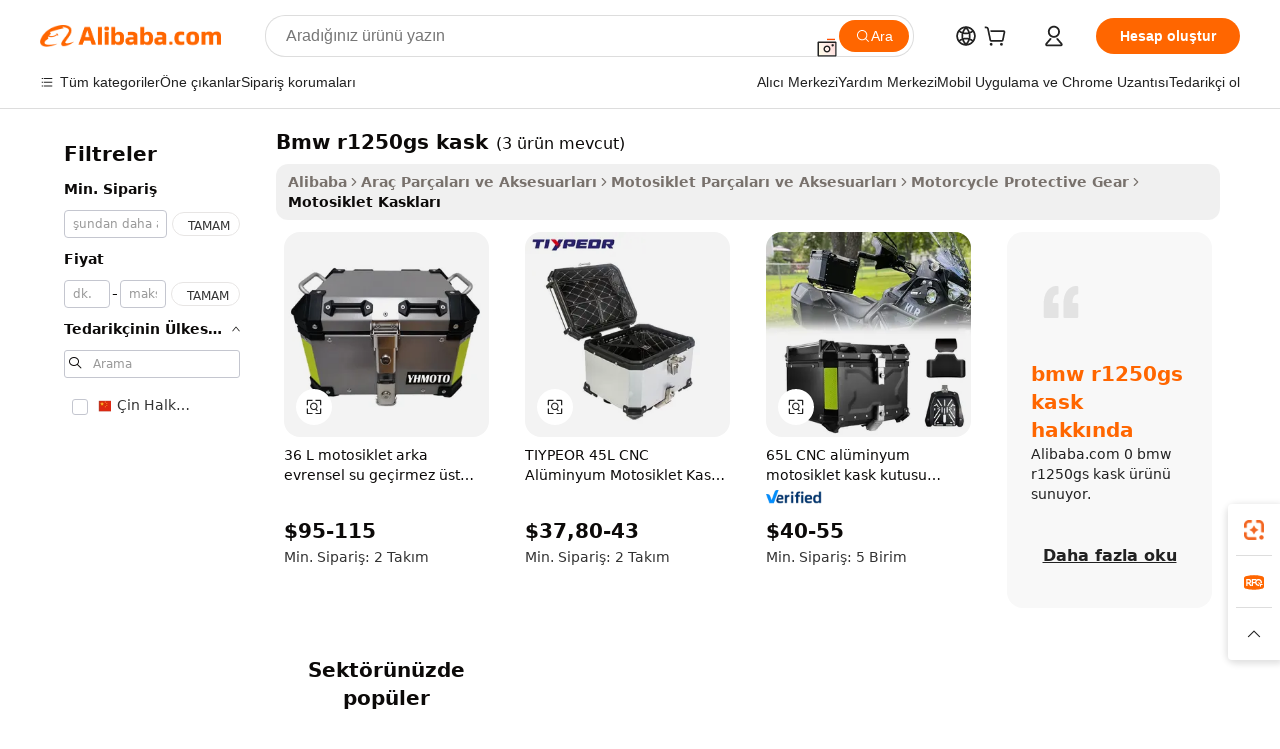

--- FILE ---
content_type: text/html;charset=UTF-8
request_url: https://turkish.alibaba.com/wholesale/bmw-r1250gs-helmet.html
body_size: 31391
content:

<!-- screen_content -->
    <!-- tangram:6128 begin-->
    <!-- tangram:5410 begin-->
    <!-- tangram:529998 begin-->

<!DOCTYPE html>
<html lang="tr" dir="ltr">
  <head>
        <script>
      window.__BB = {
        scene: window.__bb_scene || 'no page'
      };
      window.__BB.BB_CWV_IGNORE = {
          lcp_element: ['#icbu-buyer-pc-top-banner'],
          lcp_url: [],
        };
      window._timing = {}
      window._timing.first_start = Date.now();
      window.needLoginInspiration = Boolean();
      // 变量用于标记页面首次可见时间
      let firstVisibleTime = null;
      if (typeof document.hidden !== 'undefined') {
        // 页面首次加载时直接统计
        if (!document.hidden) {
          firstVisibleTime = Date.now();
          window.__BB_timex = 1
        } else {
          // 页面不可见时监听 visibilitychange 事件
          document.addEventListener('visibilitychange', () => {
            if (!document.hidden) {
              firstVisibleTime = Date.now();
              window.__BB_timex = firstVisibleTime - window.performance.timing.navigationStart
              window.__BB.firstVisibleTime = window.__BB_timex
              console.log("Page became visible after "+ window.__BB_timex + " ms");
            }
          }, { once: true });  // 确保只触发一次
        }
      } else {
        console.warn('Page Visibility API is not supported in this browser.');
      }
    </script>
        <meta name="data-spm" content="a2700">
        <meta name="aplus-xplug" content="NONE">
        <meta name="aplus-icbu-disable-umid" content="1">
        <meta name="google-translate-customization" content="9de59014edaf3b99-22e1cf3b5ca21786-g00bb439a5e9e5f8f-f">
    <meta name="yandex-verification" content="25a76ba8e4443bb3" />
    <meta name="msvalidate.01" content="E3FBF0E89B724C30844BF17C59608E8F" />
    <meta name="viewport" content="width=device-width, initial-scale=1.0, maximum-scale=5.0, user-scalable=yes">
        <link rel="preconnect" href="https://s.alicdn.com/" crossorigin>
    <link rel="dns-prefetch" href="https://s.alicdn.com">
                        <link rel="preload" href="" as="image">
        <link rel="preload" href="https://s.alicdn.com/@g/alilog/??aplus_plugin_icbufront/index.js,mlog/aplus_v2.js" as="script">
        <link rel="preload" href="https://s.alicdn.com/@img/imgextra/i2/O1CN0153JdbU26g4bILVOyC_!!6000000007690-2-tps-418-58.png" as="image">
        <script>
            window.__APLUS_ABRATE__ = {
        perf_group: 'control',
        scene: "no page",
      };
    </script>
    <meta name="aplus-mmstat-timeout" content="15000">
        <meta content="text/html; charset=utf-8" http-equiv="Content-Type">
          <title>Güvenli Yolculuklar İçin Kaliteli Toptan Satış bmw r1250gs kask - Alibaba.com</title>
      <meta name="keywords" content="Bmw R1250gs Kask, Bmw R1250gs Kask tedarikçilerini, Bmw R1250gs Kask Üreticilerini, Çin Bmw R1250gs Kask">
      <meta name="description" content="Çok sayıda dayanıklı toptan Motosiklet Aksesuarları ve bmw r1250gs kask seçimleri ile hemen çevrimiçi olun ve büyük tasarrufların keyfini çıkarın! Şimdi çevrimiçi sayısız harika fırsatı keşfedin!">
            <meta name="pagetiming-rate" content="9">
      <meta name="pagetiming-resource-rate" content="4">
                    <link rel="canonical" href="https://turkish.alibaba.com/wholesale/bmw-r1250gs-helmet.html">
                              <link rel="alternate" hreflang="fr" href="https://french.alibaba.com/wholesale/bmw-r1250gs-helmet.html">
                  <link rel="alternate" hreflang="de" href="https://german.alibaba.com/wholesale/bmw-r1250gs-helmet.html">
                  <link rel="alternate" hreflang="pt" href="https://portuguese.alibaba.com/wholesale/bmw-r1250gs-helmet.html">
                  <link rel="alternate" hreflang="it" href="https://italian.alibaba.com/wholesale/bmw-r1250gs-helmet.html">
                  <link rel="alternate" hreflang="es" href="https://spanish.alibaba.com/wholesale/bmw-r1250gs-helmet.html">
                  <link rel="alternate" hreflang="ru" href="https://russian.alibaba.com/wholesale/bmw-r1250gs-helmet.html">
                  <link rel="alternate" hreflang="ko" href="https://korean.alibaba.com/wholesale/bmw-r1250gs-helmet.html">
                  <link rel="alternate" hreflang="ar" href="https://arabic.alibaba.com/wholesale/bmw-r1250gs-helmet.html">
                  <link rel="alternate" hreflang="ja" href="https://japanese.alibaba.com/wholesale/bmw-r1250gs-helmet.html">
                  <link rel="alternate" hreflang="tr" href="https://turkish.alibaba.com/wholesale/bmw-r1250gs-helmet.html">
                  <link rel="alternate" hreflang="th" href="https://thai.alibaba.com/wholesale/bmw-r1250gs-helmet.html">
                  <link rel="alternate" hreflang="vi" href="https://vietnamese.alibaba.com/wholesale/bmw-r1250gs-helmet.html">
                  <link rel="alternate" hreflang="nl" href="https://dutch.alibaba.com/wholesale/bmw-r1250gs-helmet.html">
                  <link rel="alternate" hreflang="he" href="https://hebrew.alibaba.com/wholesale/bmw-r1250gs-helmet.html">
                  <link rel="alternate" hreflang="id" href="https://indonesian.alibaba.com/wholesale/bmw-r1250gs-helmet.html">
                  <link rel="alternate" hreflang="hi" href="https://hindi.alibaba.com/wholesale/bmw-r1250gs-helmet.html">
                  <link rel="alternate" hreflang="en" href="https://www.alibaba.com/wholesale/bmw-r1250gs-helmet.html">
                  <link rel="alternate" hreflang="zh" href="https://chinese.alibaba.com/wholesale/bmw-r1250gs-helmet.html">
                  <link rel="alternate" hreflang="x-default" href="https://turkish.alibaba.com/wholesale/bmw-r1250gs-helmet.html">
                                        <script>
      // Aplus 配置自动打点
      var queue = window.goldlog_queue || (window.goldlog_queue = []);
      var tags = ["button", "a", "div", "span", "i", "svg", "input", "li", "tr"];
      queue.push(
        {
          action: 'goldlog.appendMetaInfo',
          arguments: [
            'aplus-auto-exp',
            [
              {
                logkey: '/sc.ug_msite.new_product_exp',
                cssSelector: '[data-spm-exp]',
                props: ["data-spm-exp"],
              },
              {
                logkey: '/sc.ug_pc.seolist_product_exp',
                cssSelector: '.traffic-card-gallery',
                props: ["data-spm-exp"],
              }
            ]
          ]
        }
      )
      queue.push({
        action: 'goldlog.setMetaInfo',
        arguments: ['aplus-auto-clk', JSON.stringify(tags.map(tag =>({
          "logkey": "/sc.ug_msite.new_product_clk",
          tag,
          "filter": "data-spm-clk",
          "props": ["data-spm-clk"]
        })))],
      });
    </script>
  </head>
  <div id="icbu-header"><div id="the-new-header" data-version="4.4.0" data-tnh-auto-exp="tnh-expose" data-scenes="search-products" style="position: relative;background-color: #fff;border-bottom: 1px solid #ddd;box-sizing: border-box; font-family:Inter,SF Pro Text,Roboto,Helvetica Neue,Helvetica,Tahoma,Arial,PingFang SC,Microsoft YaHei;"><div style="display: flex;align-items:center;height: 72px;min-width: 1200px;max-width: 1580px;margin: 0 auto;padding: 0 40px;box-sizing: border-box;"><img style="height: 29px; width: 209px;" src="https://s.alicdn.com/@img/imgextra/i2/O1CN0153JdbU26g4bILVOyC_!!6000000007690-2-tps-418-58.png" alt="" /></div><div style="min-width: 1200px;max-width: 1580px;margin: 0 auto;overflow: hidden;font-size: 14px;display: flex;justify-content: space-between;padding: 0 40px;box-sizing: border-box;"><div style="display: flex; align-items: center; justify-content: space-between"><div style="position: relative; height: 36px; padding: 0 28px 0 20px">All categories</div><div style="position: relative; height: 36px; padding-right: 28px">Featured selections</div><div style="position: relative; height: 36px">Trade Assurance</div></div><div style="display: flex; align-items: center; justify-content: space-between"><div style="position: relative; height: 36px; padding-right: 28px">Buyer Central</div><div style="position: relative; height: 36px; padding-right: 28px">Help Center</div><div style="position: relative; height: 36px; padding-right: 28px">Get the app</div><div style="position: relative; height: 36px">Become a supplier</div></div></div></div></div></div>
  <body data-spm="7724857" style="min-height: calc(100vh + 1px)"><script 
id="beacon-aplus"   
src="//s.alicdn.com/@g/alilog/??aplus_plugin_icbufront/index.js,mlog/aplus_v2.js"
exparams="aplus=async&userid=&aplus&ali_beacon_id=&ali_apache_id=&ali_apache_track=&ali_apache_tracktmp=&eagleeye_traceid=21032c3717690870399195720e0e3c&ip=3%2e147%2e126%2e167&dmtrack_c={ali%5fresin%5ftrace%3dse%5frst%3d3%7csp%5fviewtype%3dY%7cset%3d3%7cser%3d1007%7cpageId%3d862a05c322494ffca385be03608b9228%7cm%5fpageid%3dnull%7cpvmi%3d3be90bba28ac4d9fa595fbd083df08f5%7csek%5fsepd%3dbmw%2br1250gs%2bkask%7csek%3dbmw%2br1250gs%2bhelmet%7cse%5fpn%3d1%7cp4pid%3d539aec74%2dd339%2d4a3d%2d8c9b%2d82f4462a61fd%7csclkid%3dnull%7cforecast%5fpost%5fcate%3dnull%7cseo%5fnew%5fuser%5fflag%3dnull%7ccategoryId%3d340702%7cseo%5fsearch%5fmodel%5fupgrade%5fv2%3d2025070801%7cseo%5fmodule%5fcard%5f20240624%3d202406242%7clong%5ftext%5fgoogle%5ftranslate%5fv2%3d2407142%7cseo%5fcontent%5ftd%5fbottom%5ftext%5fupdate%5fkey%3d2025070801%7cseo%5fsearch%5fmodel%5fupgrade%5fv3%3d2025072201%7cdamo%5falt%5freplace%3d2485818%7cseo%5fsearch%5fmodel%5fmulti%5fupgrade%5fv3%3d2025081101%7cwap%5fcross%3d2007659%7cwap%5fcs%5faction%3d2005494%7cAPP%5fVisitor%5fActive%3d26705%7cseo%5fshowroom%5fgoods%5fmix%3d2005244%7cseo%5fdefault%5fcached%5flong%5ftext%5ffrom%5fnew%5fkeyword%5fstep%3d2024122502%7cshowroom%5fgeneral%5ftemplate%3d2005292%7cwap%5fcs%5ftext%3dnull%7cstructured%5fdata%3d2025052702%7cseo%5fmulti%5fstyle%5ftext%5fupdate%3d2511182%7cpc%5fnew%5fheader%3dnull%7cseo%5fmeta%5fcate%5ftemplate%5fv1%3d2025042401%7cseo%5fmeta%5ftd%5fsearch%5fkeyword%5fstep%5fv1%3d2025040999%7cshowroom%5fft%5flong%5ftext%5fbaks%3d80802%7cAPP%5fGrowing%5fBuyer%5fHigh%5fIntent%5fActive%3d25488%7cshowroom%5fpc%5fv2019%3d2104%7cAPP%5fProspecting%5fBuyer%3d26711%7ccache%5fcontrol%3dnull%7cAPP%5fChurned%5fCore%5fBuyer%3d25463%7cseo%5fdefault%5fcached%5flong%5ftext%5fstep%3d24110802%7camp%5flighthouse%5fscore%5fimage%3d19657%7cseo%5fft%5ftranslate%5fgemini%3d25012003%7cwap%5fnode%5fssr%3d2015725%7cdataphant%5fopen%3d27030%7clongtext%5fmulti%5fstyle%5fexpand%5frussian%3d2510141%7cseo%5flongtext%5fgoogle%5fdata%5fsection%3d25021702%7cindustry%5fpopular%5ffloor%3dnull%7cwap%5fad%5fgoods%5fproduct%5finterval%3dnull%7cseo%5fgoods%5fbootom%5fwholesale%5flink%3d2486162%7cseo%5fmiddle%5fwholesale%5flink%3d2486164%7cseo%5fkeyword%5faatest%3d14%7cft%5flong%5ftext%5fenpand%5fstep2%3d121602%7cseo%5fft%5flongtext%5fexpand%5fstep3%3d25012102%7cseo%5fwap%5fheadercard%3d2006288%7cAPP%5fChurned%5fInactive%5fVisitor%3d25497%7cAPP%5fGrowing%5fBuyer%5fHigh%5fIntent%5fInactive%3d25482%7cseo%5fmeta%5ftd%5fmulti%5fkey%3d2025061801%7ctop%5frecommend%5f20250120%3d202501201%7clongtext%5fmulti%5fstyle%5fexpand%5ffrench%5fcopy%3d25091802%7clongtext%5fmulti%5fstyle%5fexpand%5ffrench%5fcopy%5fcopy%3d25092502%7clong%5ftext%5fpaa%3d220901%7cseo%5ffloor%5fexp%3dnull%7cseo%5fshowroom%5falgo%5flink%3d17764%7cseo%5fmeta%5ftd%5faib%5fgeneral%5fkey%3d2025091900%7ccountry%5findustry%3d202311033%7cpc%5ffree%5fswitchtosearch%3d2020529%7cshowroom%5fft%5flong%5ftext%5fenpand%5fstep1%3d101102%7cseo%5fshowroom%5fnorel%3dnull%7cplp%5fstyle%5f25%5fpc%3d202505222%7cseo%5fggs%5flayer%3d10011%7cquery%5fmutil%5flang%5ftranslate%3d2025060300%7cAPP%5fChurned%5fBuyer%3d25468%7cstream%5frender%5fperf%5fopt%3d2309181%7cwap%5fgoods%3d2007383%7cseo%5fshowroom%5fsimilar%5f20240614%3d202406142%7cchinese%5fopen%3d6307%7cquery%5fgpt%5ftranslate%3d20240820%7cad%5fproduct%5finterval%3dnull%7camp%5fto%5fpwa%3d2007359%7cplp%5faib%5fmulti%5fai%5fmeta%3d20250401%7cwap%5fsupplier%5fcontent%3dnull%7cpc%5ffree%5frefactoring%3d20220315%7cAPP%5fGrowing%5fBuyer%5fInactive%3d25476%7csso%5foem%5ffloor%3dnull%7cseo%5fpc%5fnew%5fview%5f20240807%3d202408072%7cseo%5fbottom%5ftext%5fentity%5fkey%5fcopy%3d2025062400%7cstream%5frender%3d433763%7cseo%5fmodule%5fcard%5f20240424%3d202404241%7cseo%5ftitle%5freplace%5f20191226%3d5841%7clongtext%5fmulti%5fstyle%5fexpand%3d25090802%7cgoogleweblight%3d6516%7clighthouse%5fbase64%3dnull%7cAPP%5fProspecting%5fBuyer%5fActive%3d26719%7cad%5fgoods%5fproduct%5finterval%3dnull%7cseo%5fbottom%5fdeep%5fextend%5fkw%5fkey%3d2025071101%7clongtext%5fmulti%5fstyle%5fexpand%5fturkish%3d25102801%7cilink%5fuv%3d20240911%7cwap%5flist%5fwakeup%3d2005832%7ctpp%5fcrosslink%5fpc%3d20205311%7cseo%5ftop%5fbooth%3d18501%7cAPP%5fGrowing%5fBuyer%5fLess%5fActive%3d25472%7cseo%5fsearch%5fmodel%5fupgrade%5frank%3d2025092401%7cgoodslayer%3d7977%7cft%5flong%5ftext%5ftranslate%5fexpand%5fstep1%3d24110802%7cseo%5fheaderstyle%5ftraffic%5fkey%5fv1%3d2025072100%7ccrosslink%5fswitch%3d2008141%7cp4p%5foutline%3d20240328%7cseo%5fmeta%5ftd%5faib%5fv2%5fkey%3d2025091801%7crts%5fmulti%3d2008404%7cseo%5fad%5foptimization%5fkey%5fv2%3d2025072301%7cAPP%5fVisitor%5fLess%5fActive%3d26698%7cseo%5fsearch%5franker%5fid%3d2025112400%7cplp%5fstyle%5f25%3d202505192%7ccdn%5fvm%3d2007368%7cwap%5fad%5fproduct%5finterval%3dnull%7cseo%5fsearch%5fmodel%5fmulti%5fupgrade%5frank%3d2025092401%7cpc%5fcard%5fshare%3d2025081201%7cAPP%5fGrowing%5fBuyer%5fHigh%5fIntent%5fLess%5fActive%3d25480%7cgoods%5ftitle%5fsubstitute%3d9616%7cwap%5fscreen%5fexp%3d2025081400%7creact%5fheader%5ftest%3d202502182%7cpc%5fcs%5fcolor%3dnull%7cshowroom%5fft%5flong%5ftext%5ftest%3d72502%7cone%5ftap%5flogin%5fABTest%3d202308153%7cseo%5fhyh%5fshow%5ftags%3d9867%7cplp%5fstructured%5fdata%3d2508182%7cguide%5fdelete%3d2008526%7cseo%5findustry%5ftemplate%3dnull%7cseo%5fmeta%5ftd%5fmulti%5fes%5fkey%3d2025073101%7cseo%5fshowroom%5fdata%5fmix%3d19888%7csso%5ftop%5franking%5ffloor%3d20031%7cseo%5ftd%5fdeep%5fupgrade%5fkey%5fv3%3d2025081101%7cwap%5fue%5fone%3d2025111401%7cshowroom%5fto%5frts%5flink%3d2008480%7ccountrysearch%5ftest%3dnull%7cchannel%5famp%5fto%5fpwa%3d2008435%7cseo%5fmulti%5fstyles%5flong%5ftext%3d2503172%7cseo%5fmeta%5ftext%5fmutli%5fcate%5ftemplate%5fv1%3d2025080800%7cseo%5fdefault%5fcached%5fmutil%5flong%5ftext%5fstep%3d24110436%7cseo%5faction%5fpoint%5ftype%3d22823%7cseo%5faib%5ftd%5flaunch%5f20240828%5fcopy%3d202408282%7cseo%5fshowroom%5fwholesale%5flink%3dnull%7cseo%5fperf%5fimprove%3d2023999%7cseo%5fwap%5flist%5fbounce%5f01%3d2063%7cseo%5fwap%5flist%5fbounce%5f02%3d2128%7cAPP%5fGrowing%5fBuyer%5fActive%3d25492%7cvideolayer%3dnull%7cvideo%5fplay%3dnull%7cAPP%5fChurned%5fMember%5fInactive%3d25501%7cseo%5fgoogle%5fnew%5fstruct%3d438326%7cicbu%5falgo%5fp4p%5fseo%5fad%3d2025072301%7ctpp%5ftrace%3dseoKeyword%2dseoKeyword%5fv3%2dbase%2dORIGINAL}&pageid=03937ea72103377d1769087040&hn=ensearchweb033003055125%2erg%2dus%2deast%2eus68&asid=AQAAAABAIHJpIBumDAAAAABlJeo6HzgIrw==&treq=&tres=" async>
</script>
                        <!-- tangram:7430 begin-->
 <style>
   .traffic-card-gallery {display: flex;position: relative;flex-direction: column;justify-content: flex-start;border-radius: 0.5rem;background-color: #fff;padding: 0.5rem 0.5rem 1rem;overflow: hidden;font-size: 0.75rem;line-height: 1rem;}
   .product-price {
     b {
       font-size: 22px;
     }
   }
 </style>
<!-- tangram:7430 end-->
            <link href="//s.alicdn.com/@g/usergrowth-fe/traffic-infra-dev/0.0.41/cdn-traffic-free-pc/index.css" rel="stylesheet">
            <link href="//s.alicdn.com/@g/code/npm/@alife/the-new-header/4.97.0/index.css" rel="stylesheet">
        <script>
      window.TheNewHeaderProps = {"scenes":"search-products","useCommonStyle":false};
      window._TrafficHeader_ =  {"scenes":"search-products","useCommonStyle":false};
      window._timing.first_end = Date.now();
    </script>
    <!--ssrStatus:-->
    <!-- streaming partpc -->
    <script>
      window._timing.second_start = Date.now();
    </script>
        <!-- 只有存在商品数据的值，才去调用同构，避免第一段时重复调用同构，商品列表的大小为: 5 -->
            <div id="root"><!-- Silkworm Render: 21032c3717690870399195720e0e3c --><div class="page-traffic-free il-m-auto il-min-w-[1200px] il-max-w-[1580px] il-py-3 il-pe-[3.25rem] il-ps-[3.25rem]"><div class="il-relative il-m-auto il-mb-4 il-flex il-flex-row"><div class="no-scrollbar il-sticky il-top-0 il-max-h-[100vh] il-w-[200px] il-flex-shrink-0 il-flex-grow-0 il-overflow-y-scroll il-rounded il-bg-white" role="navigation" aria-label="Product filters" tabindex="0"><div class="il-flex il-flex-col il-space-y-4 il-pt-4"><div class="il-animate-pulse il-h-6 il-w-1/2 il-rounded il-bg-accent"></div><div class="il-space-y-4"><div class="il-animate-pulse il-rounded-md il-bg-muted il-h-4 il-w-10/12"></div><div class="il-animate-pulse il-rounded-md il-bg-muted il-h-4 il-w-8/12"></div><div class="il-animate-pulse il-rounded-md il-bg-muted il-h-4 il-w-9/12"></div><div class="il-animate-pulse il-rounded-md il-bg-muted il-h-4 il-w-7/12"></div></div><div class="il-animate-pulse il-h-6 il-w-1/2 il-rounded il-bg-accent"></div><div class="il-space-y-4"><div class="il-animate-pulse il-rounded-md il-bg-muted il-h-4 il-w-10/12"></div><div class="il-animate-pulse il-rounded-md il-bg-muted il-h-4 il-w-8/12"></div><div class="il-animate-pulse il-rounded-md il-bg-muted il-h-4 il-w-9/12"></div><div class="il-animate-pulse il-rounded-md il-bg-muted il-h-4 il-w-7/12"></div></div><div class="il-animate-pulse il-h-6 il-w-1/2 il-rounded il-bg-accent"></div><div class="il-space-y-4"><div class="il-animate-pulse il-rounded-md il-bg-muted il-h-4 il-w-10/12"></div><div class="il-animate-pulse il-rounded-md il-bg-muted il-h-4 il-w-8/12"></div><div class="il-animate-pulse il-rounded-md il-bg-muted il-h-4 il-w-9/12"></div><div class="il-animate-pulse il-rounded-md il-bg-muted il-h-4 il-w-7/12"></div></div><div class="il-animate-pulse il-h-6 il-w-1/2 il-rounded il-bg-accent"></div><div class="il-space-y-4"><div class="il-animate-pulse il-rounded-md il-bg-muted il-h-4 il-w-10/12"></div><div class="il-animate-pulse il-rounded-md il-bg-muted il-h-4 il-w-8/12"></div><div class="il-animate-pulse il-rounded-md il-bg-muted il-h-4 il-w-9/12"></div><div class="il-animate-pulse il-rounded-md il-bg-muted il-h-4 il-w-7/12"></div></div><div class="il-animate-pulse il-h-6 il-w-1/2 il-rounded il-bg-accent"></div><div class="il-space-y-4"><div class="il-animate-pulse il-rounded-md il-bg-muted il-h-4 il-w-10/12"></div><div class="il-animate-pulse il-rounded-md il-bg-muted il-h-4 il-w-8/12"></div><div class="il-animate-pulse il-rounded-md il-bg-muted il-h-4 il-w-9/12"></div><div class="il-animate-pulse il-rounded-md il-bg-muted il-h-4 il-w-7/12"></div></div><div class="il-animate-pulse il-h-6 il-w-1/2 il-rounded il-bg-accent"></div><div class="il-space-y-4"><div class="il-animate-pulse il-rounded-md il-bg-muted il-h-4 il-w-10/12"></div><div class="il-animate-pulse il-rounded-md il-bg-muted il-h-4 il-w-8/12"></div><div class="il-animate-pulse il-rounded-md il-bg-muted il-h-4 il-w-9/12"></div><div class="il-animate-pulse il-rounded-md il-bg-muted il-h-4 il-w-7/12"></div></div></div></div><div class="il-flex-1 il-overflow-hidden il-p-2 il-ps-6"><div class="il-mb-4 il-flex il-items-baseline" data-modulename="Keywords"><h1 class="il-me-2 il-text-xl il-font-bold">Bmw r1250gs kask</h1><p>(3 ürün mevcut)</p></div><div class="il-flex il-items-center il-gap-3 il-h-10 il-mb-3"><div class="il-rounded-sm il-bg-[#d9d9d963] il-px-3 il-py-2 il-font-semibold"><nav aria-label="breadcrumb" data-modulename="Breadcrumb"><ol class="il-flex il-flex-wrap il-items-center il-gap-1.5 il-break-words il-text-sm il-text-muted-foreground sm:il-gap-2.5"><li class="il-inline-flex il-items-center il-gap-1.5"><a class="il-transition-colors hover:il-text-foreground il-text-sm" href="https://turkish.alibaba.com">Alibaba</a></li><li role="presentation" aria-hidden="true" class="rtl:il-scale-[-1] [&amp;&gt;svg]:il-size-3.5"><svg xmlns="http://www.w3.org/2000/svg" width="24" height="24" viewBox="0 0 24 24" fill="none" stroke="currentColor" stroke-width="2" stroke-linecap="round" stroke-linejoin="round" class="lucide lucide-chevron-right "><path d="m9 18 6-6-6-6"></path></svg></li><li class="il-inline-flex il-items-center il-gap-1.5"><a class="il-transition-colors hover:il-text-foreground il-text-sm" href="https://turkish.alibaba.com/vehicle-parts-accessories_p34">Araç Parçaları ve Aksesuarları</a></li><li role="presentation" aria-hidden="true" class="rtl:il-scale-[-1] [&amp;&gt;svg]:il-size-3.5"><svg xmlns="http://www.w3.org/2000/svg" width="24" height="24" viewBox="0 0 24 24" fill="none" stroke="currentColor" stroke-width="2" stroke-linecap="round" stroke-linejoin="round" class="lucide lucide-chevron-right "><path d="m9 18 6-6-6-6"></path></svg></li><li class="il-inline-flex il-items-center il-gap-1.5"><a class="il-transition-colors hover:il-text-foreground il-text-sm" href="https://turkish.alibaba.com/catalog/motorcycle-parts-accessories_cid3406">Motosiklet Parçaları ve Aksesuarları</a></li><li role="presentation" aria-hidden="true" class="rtl:il-scale-[-1] [&amp;&gt;svg]:il-size-3.5"><svg xmlns="http://www.w3.org/2000/svg" width="24" height="24" viewBox="0 0 24 24" fill="none" stroke="currentColor" stroke-width="2" stroke-linecap="round" stroke-linejoin="round" class="lucide lucide-chevron-right "><path d="m9 18 6-6-6-6"></path></svg></li><li class="il-inline-flex il-items-center il-gap-1.5"><a class="il-transition-colors hover:il-text-foreground il-text-sm" href="https://turkish.alibaba.com/catalog/motorcycle-protective-gear_cid202240804">Motorcycle Protective Gear</a></li><li role="presentation" aria-hidden="true" class="rtl:il-scale-[-1] [&amp;&gt;svg]:il-size-3.5"><svg xmlns="http://www.w3.org/2000/svg" width="24" height="24" viewBox="0 0 24 24" fill="none" stroke="currentColor" stroke-width="2" stroke-linecap="round" stroke-linejoin="round" class="lucide lucide-chevron-right "><path d="m9 18 6-6-6-6"></path></svg></li><li class="il-inline-flex il-items-center il-gap-1.5"><span role="link" aria-disabled="true" aria-current="page" class="il-text-foreground il-font-semibold">Motosiklet Kaskları</span></li></ol></nav></div></div><div class="il-mb-4 il-grid il-grid-cols-4 !il-gap-x-5 !il-gap-y-5 il-pb-4" data-modulename="ProductList-G"><div class="traffic-card-gallery" data-spm-exp="product_id=1600198861822&amp;se_kw=bmw+r1250gs+kask&amp;floor_name=normalOffer&amp;is_p4p=N&amp;module_type=gallery&amp;pos=0&amp;page_pos=1&amp;track_info=pageid%3A862a05c322494ffca385be03608b9228%40%40core_properties%3A%40%40item_type%3Anormal%40%40user_growth_channel%3Anull%40%40user_growth_product_id%3Anull%40%40user_growth_category_id%3Anull%40%40user_growth_i2q_keyword%3Abmw+r1250gs+helmet%40%40skuIntentionTag%3A0%40%40originalFileName%3AH4edca0a73d254e6db5c84a8d8e799424e.jpg%40%40skuImgReplace%3Afalse%40%40queryFirstCateId%3A34%40%40pid%3A605_0013_0101%40%40product_id%3A1600198861822%40%40page_number%3A1%40%40rlt_rank%3A0%40%40brand_abs_pos%3A48%40%40product_type%3Anormal%40%40company_id%3A247952857%40%40p4pid%3A539aec74-d339-4a3d-8c9b-82f4462a61fd%40%40country_id%3AUS%40%40is_live%3Afalse%40%40prod_image_show%3Anull%40%40cate_ext_id%3A340702%40%40FPPosChangeIndicator%3A-1%40%40dynamic_tag%3Apidgroup%3Dother%3Btestgroup%3Dother%3BtestgroupFp%3DNULL%40%40searchType%3Amain_showroom_search_product_keyword%40%40openSceneId%3A18%40%40isPay%3A1%40%40itemSubType%3Anormal%40%40language%3Atr%40%40oriKeyWord%3Abmw%2Br1250gs%2Bhelmet%40%40enKeyword%3Abmw%2Br1250gs%2Bhelmet%40%40recallKeyWord%3Abmw%2Br1250gs%2Bhelmet%40%40isMl%3Atrue%40%40langident%3Aen%40%40mlType%3Adamo&amp;track_info_detail=undefined&amp;click_param=undefined&amp;trace_info=undefined&amp;extra=%7B%22page_size%22%3A40%2C%22page_no%22%3A1%2C%22seq_id%22%3A0%2C%22rank_score_info%22%3A%22pG%3A1.0%2CrankS%3A2.274922161243121E7%2CrelS%3A0.30752318500000003%2CrelL%3A0.0%2CrelTST%3A0.0%2CrelABTest%3A0.0%2CrelET_old%3A0.0%2CqtS%3A0.0%2Cpqua%3A0.6%2Cpbusi%3A0.405%2CctrS%3A0.1427%2CcvrS%3A0.11167119871663364%2CoType%3A75.0%2CqTag%3A1.0%2Cpimg%3A0.0%2Cppop%3A0.0%2Csms%3A0.0%2Cctryops%3A0.0%2Cfbcnt%3A0.0%2Cmsops%3A0.0%2Cqescore%3A0.0%2Clmscore%3A0.0%2Cunnormal_neg%3A0.0%2Cprod_neg3%3A0.0%2Cprod_neg2%3A0.0%2Cfake_price%3A0.0%2Ccomp_rdu2%3A0.0%2Ccomp_neg2%3A0.0%2Cfc_comp_neg1%3A0.0%2Cfc_comp_neg2%3A0.0%2Cfc_comp_neg_budget%3A0.0%2Cfc_comp_neg4%3A0.0%2Cfc_comp_neg5%3A0.0%2Cfc_comp_neg6%3A0.0%2Cfc_comp_neg7%3A0.0%2Cfc_comp_neg8%3A0.0%2Cfc_comp_neg9%3A0.0%2Ccomp_neg1%3A0.0%2Ccomp_neg%3A0.0%2Cstar%3A1.0%2Cstarctr%3A0.0%2Cstarbs%3A0.0%2Cstarlevel%3A0.0%2Cggs_new%3A0.0%2Cggs_resign%3A0.0%2Cxuqian%3A0.0%2Cnew_prod%3A0.0%2Cnew_prod1%3A0.0%2Cpersonalize_v5%3A0.0%2Cpersonalize_v6%3A0.0%2CoffRecType%3A1.0%2Cfinal_rel_score%3A0.0%2Cpervec_score%3A0.0%2Cpervec_score_v1%3A0.0%2Cpervec_score_v2%3A0.0%2Cprerank_score%3A0.0%2Cfp_retrieval%3A0.0%2Cmtl_cd_comp_ab_abpro%3A0.1062%2Cpro_ranking_weight%3A1.0%2Cbeta_ad_score%3A0.0%2Cweighted_fc_risk%3A0.0%2Cweighted_fc_service%3A0.0%2Cweighted_fc_value%3A0.0%2Cweighted_fc_growth%3A0.0%2Cweighted_mtl_ctr%3A0.0%2Cweighted_rk_risk%3A0.0%2Cis_pay_v6%3A2749221.612431209%2Ctms_bf_v1%3A2749221.612431209%2Crel_group_variable%3A2749221.612431209%2Clevel_score%3A2.274922161243121E7%2Ctms_af_v1%3A2.274922161243121E7%2Cltr_add_score%3A2.274922161243121E7%2Cranking_mtl_score%3A0.0%2Cquery_type%3A2.0%2Cquery_words_size%3A3.0%2Cquery_type_aggr%3A2.0%2Cfc_risk_final%3A2.274922161243121E7%2Cfc_comp_prod_final%3A2.274922161243121E7%2Crecall_type%3A1.0%22%7D" data-product_id="1600198861822" data-floor_name="normalOffer" data-is_p4p="N" data-module_type="G" data-pos="0" data-page_pos="1" data-se_kw="bmw r1250gs kask" data-track_info="pageid:862a05c322494ffca385be03608b9228@@core_properties:@@item_type:normal@@user_growth_channel:null@@user_growth_product_id:null@@user_growth_category_id:null@@user_growth_i2q_keyword:bmw r1250gs helmet@@skuIntentionTag:0@@originalFileName:H4edca0a73d254e6db5c84a8d8e799424e.jpg@@skuImgReplace:false@@queryFirstCateId:34@@pid:605_0013_0101@@product_id:1600198861822@@page_number:1@@rlt_rank:0@@brand_abs_pos:48@@product_type:normal@@company_id:247952857@@p4pid:539aec74-d339-4a3d-8c9b-82f4462a61fd@@country_id:US@@is_live:false@@prod_image_show:null@@cate_ext_id:340702@@FPPosChangeIndicator:-1@@dynamic_tag:pidgroup=other;testgroup=other;testgroupFp=NULL@@searchType:main_showroom_search_product_keyword@@openSceneId:18@@isPay:1@@itemSubType:normal@@language:tr@@oriKeyWord:bmw+r1250gs+helmet@@enKeyword:bmw+r1250gs+helmet@@recallKeyWord:bmw+r1250gs+helmet@@isMl:true@@langident:en@@mlType:damo" data-extra="{&quot;page_size&quot;:40,&quot;page_no&quot;:1,&quot;seq_id&quot;:0}"><a href="https://turkish.alibaba.com/product-detail/36-L-Motorcycle-Rear-Universal-Waterproof-1600198861822.html" target="_blank" data-spm-clk="product_id=1600198861822&amp;se_kw=bmw+r1250gs+kask&amp;is_p4p=N&amp;module_type=gallery&amp;pos=0&amp;page_pos=1&amp;action=openProduct&amp;type=title&amp;floor_name=normalOffer&amp;track_info=%22pageid%3A862a05c322494ffca385be03608b9228%40%40core_properties%3A%40%40item_type%3Anormal%40%40user_growth_channel%3Anull%40%40user_growth_product_id%3Anull%40%40user_growth_category_id%3Anull%40%40user_growth_i2q_keyword%3Abmw+r1250gs+helmet%40%40skuIntentionTag%3A0%40%40originalFileName%3AH4edca0a73d254e6db5c84a8d8e799424e.jpg%40%40skuImgReplace%3Afalse%40%40queryFirstCateId%3A34%40%40pid%3A605_0013_0101%40%40product_id%3A1600198861822%40%40page_number%3A1%40%40rlt_rank%3A0%40%40brand_abs_pos%3A48%40%40product_type%3Anormal%40%40company_id%3A247952857%40%40p4pid%3A539aec74-d339-4a3d-8c9b-82f4462a61fd%40%40country_id%3AUS%40%40is_live%3Afalse%40%40prod_image_show%3Anull%40%40cate_ext_id%3A340702%40%40FPPosChangeIndicator%3A-1%40%40dynamic_tag%3Apidgroup%3Dother%3Btestgroup%3Dother%3BtestgroupFp%3DNULL%40%40searchType%3Amain_showroom_search_product_keyword%40%40openSceneId%3A18%40%40isPay%3A1%40%40itemSubType%3Anormal%40%40language%3Atr%40%40oriKeyWord%3Abmw%2Br1250gs%2Bhelmet%40%40enKeyword%3Abmw%2Br1250gs%2Bhelmet%40%40recallKeyWord%3Abmw%2Br1250gs%2Bhelmet%40%40isMl%3Atrue%40%40langident%3Aen%40%40mlType%3Adamo%22&amp;extra=%7B%22page_size%22%3A40%2C%22page_no%22%3A1%2C%22seq_id%22%3A0%7D" class="product-image il-group il-relative il-mb-2 il-aspect-square il-overflow-hidden il-rounded-lg" rel="noreferrer"><div class="il-relative" role="region" aria-roledescription="carousel"><div class="il-overflow-hidden"><div class="il-flex"><div role="group" aria-roledescription="slide" class="il-min-w-0 il-shrink-0 il-grow-0 il-relative il-m-0 il-w-full il-basis-full il-p-0"><img fetchPriority="high" id="seo-pc-product-img-pos0-index0" alt="36 L motosiklet arka evrensel su geçirmez üst bagaj kutusu kask çantası kuyruk depolama gövde kutusu - Product Image 1" class="il-relative il-aspect-square il-w-full product-pos-0 il-transition-transform il-duration-300 il-ease-in-out group-hover:il-scale-110" src="//s.alicdn.com/@sc04/kf/H4edca0a73d254e6db5c84a8d8e799424e.jpg_300x300.jpg" loading="eager"/><div class="il-absolute il-bottom-0 il-end-0 il-start-0 il-top-0 il-bg-black il-opacity-5"></div></div><div role="group" aria-roledescription="slide" class="il-min-w-0 il-shrink-0 il-grow-0 il-relative il-m-0 il-w-full il-basis-full il-p-0"><img fetchPriority="auto" id="seo-pc-product-img-pos0-index1" alt="36 L motosiklet arka evrensel su geçirmez üst bagaj kutusu kask çantası kuyruk depolama gövde kutusu - Product Image 2" class="il-relative il-aspect-square il-w-full product-pos-1 " src="//s.alicdn.com/@sc04/kf/H63105d958fe74cdbba0bca8eaead045cZ.png_300x300.jpg" loading="lazy"/><div class="il-absolute il-bottom-0 il-end-0 il-start-0 il-top-0 il-bg-black il-opacity-5"></div></div><div role="group" aria-roledescription="slide" class="il-min-w-0 il-shrink-0 il-grow-0 il-relative il-m-0 il-w-full il-basis-full il-p-0"><img fetchPriority="auto" id="seo-pc-product-img-pos0-index2" alt="36 L motosiklet arka evrensel su geçirmez üst bagaj kutusu kask çantası kuyruk depolama gövde kutusu - Product Image 3" class="il-relative il-aspect-square il-w-full product-pos-2 " src="//s.alicdn.com/@sc04/kf/Ha556ac125c4849d1a1a8c7ea77cbf224Y.jpg_300x300.jpg" loading="lazy"/><div class="il-absolute il-bottom-0 il-end-0 il-start-0 il-top-0 il-bg-black il-opacity-5"></div></div><div role="group" aria-roledescription="slide" class="il-min-w-0 il-shrink-0 il-grow-0 il-relative il-m-0 il-w-full il-basis-full il-p-0"><img fetchPriority="auto" id="seo-pc-product-img-pos0-index3" alt="36 L motosiklet arka evrensel su geçirmez üst bagaj kutusu kask çantası kuyruk depolama gövde kutusu - Product Image 4" class="il-relative il-aspect-square il-w-full product-pos-3 " src="//s.alicdn.com/@sc04/kf/Hf92ac4845221454faf32751233fbe263L.png_300x300.jpg" loading="lazy"/><div class="il-absolute il-bottom-0 il-end-0 il-start-0 il-top-0 il-bg-black il-opacity-5"></div></div><div role="group" aria-roledescription="slide" class="il-min-w-0 il-shrink-0 il-grow-0 il-relative il-m-0 il-w-full il-basis-full il-p-0"><img fetchPriority="auto" id="seo-pc-product-img-pos0-index4" alt="36 L motosiklet arka evrensel su geçirmez üst bagaj kutusu kask çantası kuyruk depolama gövde kutusu - Product Image 5" class="il-relative il-aspect-square il-w-full product-pos-4 " src="//s.alicdn.com/@sc04/kf/Ha626e454186442599120e970bbb487efI.jpg_300x300.jpg" loading="lazy"/><div class="il-absolute il-bottom-0 il-end-0 il-start-0 il-top-0 il-bg-black il-opacity-5"></div></div></div></div><button class="il-inline-flex il-items-center il-justify-center il-whitespace-nowrap il-text-xs il-font-medium il-ring-offset-background il-transition-colors focus-visible:il-outline-none focus-visible:il-ring-2 focus-visible:il-ring-ring focus-visible:il-ring-offset-2 disabled:il-pointer-events-none disabled:il-opacity-10 il-border il-bg-background hover:il-bg-accent hover:il-text-accent-foreground il-absolute il-h-8 il-w-8 il-rounded-full il-border-input rtl:il-scale-x-[-1] il-start-2 il-top-1/2 il--translate-y-1/2 il-invisible group-hover:il-visible" disabled=""><svg xmlns="http://www.w3.org/2000/svg" width="24" height="24" viewBox="0 0 24 24" fill="none" stroke="currentColor" stroke-width="2" stroke-linecap="round" stroke-linejoin="round" class="lucide lucide-arrow-left il-h-4 il-w-4"><path d="m12 19-7-7 7-7"></path><path d="M19 12H5"></path></svg><span class="il-sr-only">Previous slide</span></button><button class="il-inline-flex il-items-center il-justify-center il-whitespace-nowrap il-text-xs il-font-medium il-ring-offset-background il-transition-colors focus-visible:il-outline-none focus-visible:il-ring-2 focus-visible:il-ring-ring focus-visible:il-ring-offset-2 disabled:il-pointer-events-none disabled:il-opacity-10 il-border il-bg-background hover:il-bg-accent hover:il-text-accent-foreground il-absolute il-h-8 il-w-8 il-rounded-full il-border-input rtl:il-scale-x-[-1] il-end-2 il-top-1/2 il--translate-y-1/2 il-invisible group-hover:il-visible" disabled=""><svg xmlns="http://www.w3.org/2000/svg" width="24" height="24" viewBox="0 0 24 24" fill="none" stroke="currentColor" stroke-width="2" stroke-linecap="round" stroke-linejoin="round" class="lucide lucide-arrow-right il-h-4 il-w-4"><path d="M5 12h14"></path><path d="m12 5 7 7-7 7"></path></svg><span class="il-sr-only">Next slide</span></button></div></a><div class="il-flex il-flex-1 il-flex-col il-justify-start"><a class="product-title il-mb-1 il-line-clamp-2 il-text-sm hover:il-underline" href="https://turkish.alibaba.com/product-detail/36-L-Motorcycle-Rear-Universal-Waterproof-1600198861822.html" target="_blank" data-spm-clk="product_id=1600198861822&amp;se_kw=bmw+r1250gs+kask&amp;is_p4p=N&amp;module_type=gallery&amp;pos=0&amp;page_pos=1&amp;action=openProduct&amp;type=title&amp;floor_name=normalOffer&amp;track_info=%22pageid%3A862a05c322494ffca385be03608b9228%40%40core_properties%3A%40%40item_type%3Anormal%40%40user_growth_channel%3Anull%40%40user_growth_product_id%3Anull%40%40user_growth_category_id%3Anull%40%40user_growth_i2q_keyword%3Abmw+r1250gs+helmet%40%40skuIntentionTag%3A0%40%40originalFileName%3AH4edca0a73d254e6db5c84a8d8e799424e.jpg%40%40skuImgReplace%3Afalse%40%40queryFirstCateId%3A34%40%40pid%3A605_0013_0101%40%40product_id%3A1600198861822%40%40page_number%3A1%40%40rlt_rank%3A0%40%40brand_abs_pos%3A48%40%40product_type%3Anormal%40%40company_id%3A247952857%40%40p4pid%3A539aec74-d339-4a3d-8c9b-82f4462a61fd%40%40country_id%3AUS%40%40is_live%3Afalse%40%40prod_image_show%3Anull%40%40cate_ext_id%3A340702%40%40FPPosChangeIndicator%3A-1%40%40dynamic_tag%3Apidgroup%3Dother%3Btestgroup%3Dother%3BtestgroupFp%3DNULL%40%40searchType%3Amain_showroom_search_product_keyword%40%40openSceneId%3A18%40%40isPay%3A1%40%40itemSubType%3Anormal%40%40language%3Atr%40%40oriKeyWord%3Abmw%2Br1250gs%2Bhelmet%40%40enKeyword%3Abmw%2Br1250gs%2Bhelmet%40%40recallKeyWord%3Abmw%2Br1250gs%2Bhelmet%40%40isMl%3Atrue%40%40langident%3Aen%40%40mlType%3Adamo%22&amp;extra=%7B%22page_size%22%3A40%2C%22page_no%22%3A1%2C%22seq_id%22%3A0%7D" data-component="ProductTitle" rel="noreferrer"><span data-role="tags-before-title"></span><h2 style="display:inline">36 L motosiklet arka evrensel su geçirmez üst bagaj kutusu kask çantası kuyruk depolama gövde kutusu</h2></a><div class="il-mb-3 il-flex il-h-4 il-flex-nowrap il-items-center il-overflow-hidden" data-component="ProductTag"></div><div class="il-mb-[0.125rem] il-text-xl il-font-bold il-flex il-items-start" data-component="ProductPrice">$95-115</div><div class="il-text-sm il-text-secondary-foreground" data-component="LowestPrice"></div><div class="il-text-sm il-text-secondary-foreground" data-component="ProductMoq">Min. Sipariş: 2 Takım</div></div></div><div class="traffic-card-gallery" data-spm-exp="product_id=1601659651533&amp;se_kw=bmw+r1250gs+kask&amp;floor_name=normalOffer&amp;is_p4p=N&amp;module_type=gallery&amp;pos=1&amp;page_pos=1&amp;track_info=pageid%3A862a05c322494ffca385be03608b9228%40%40core_properties%3A%40%40item_type%3Anormal%40%40user_growth_channel%3Anull%40%40user_growth_product_id%3Anull%40%40user_growth_category_id%3Anull%40%40user_growth_i2q_keyword%3Abmw+r1250gs+helmet%40%40skuIntentionTag%3A0%40%40originalFileName%3AH94d58de3c52b4f0592971423dbc2ac9ck.jpg%40%40skuImgReplace%3Afalse%40%40queryFirstCateId%3A34%40%40pid%3A605_0013_0101%40%40product_id%3A1601659651533%40%40page_number%3A1%40%40rlt_rank%3A1%40%40brand_abs_pos%3A49%40%40product_type%3Anormal%40%40company_id%3A285128713%40%40p4pid%3A539aec74-d339-4a3d-8c9b-82f4462a61fd%40%40country_id%3AUS%40%40is_live%3Afalse%40%40prod_image_show%3Anull%40%40cate_ext_id%3A340702%40%40FPPosChangeIndicator%3A-1%40%40dynamic_tag%3Apidgroup%3Dother%3Btestgroup%3Dother%3BtestgroupFp%3DNULL%40%40searchType%3Amain_showroom_search_product_keyword%40%40openSceneId%3A18%40%40isPay%3A1%40%40itemSubType%3Anormal%40%40language%3Atr%40%40oriKeyWord%3Abmw%2Br1250gs%2Bhelmet%40%40enKeyword%3Abmw%2Br1250gs%2Bhelmet%40%40recallKeyWord%3Abmw%2Br1250gs%2Bhelmet%40%40isMl%3Atrue%40%40langident%3Aen%40%40mlType%3Adamo&amp;track_info_detail=undefined&amp;click_param=undefined&amp;trace_info=undefined&amp;extra=%7B%22page_size%22%3A40%2C%22page_no%22%3A1%2C%22seq_id%22%3A1%2C%22rank_score_info%22%3A%22pG%3A1.0%2CrankS%3A2.215200058689115E7%2CrelS%3A0.43564087308000005%2CrelL%3A0.0%2CrelTST%3A0.0%2CrelABTest%3A0.0%2CrelET_old%3A0.0%2CqtS%3A0.0%2Cpqua%3A0.6%2Cpbusi%3A0.406%2CctrS%3A0.0%2CcvrS%3A0.0%2CoType%3A75.0%2CqTag%3A1.0%2Cpimg%3A0.0%2Cppop%3A0.0%2Csms%3A0.0%2Cctryops%3A0.0%2Cfbcnt%3A0.0%2Cmsops%3A0.22%2Cqescore%3A0.0%2Clmscore%3A0.0%2Cunnormal_neg%3A0.0%2Cprod_neg3%3A0.0%2Cprod_neg2%3A0.0%2Cfake_price%3A0.0%2Ccomp_rdu2%3A0.0%2Ccomp_neg2%3A0.0%2Cfc_comp_neg1%3A0.0%2Cfc_comp_neg2%3A0.0%2Cfc_comp_neg_budget%3A0.0%2Cfc_comp_neg4%3A0.0%2Cfc_comp_neg5%3A0.0%2Cfc_comp_neg6%3A0.0%2Cfc_comp_neg7%3A0.0%2Cfc_comp_neg8%3A0.0%2Cfc_comp_neg9%3A0.0%2Ccomp_neg1%3A0.0%2Ccomp_neg%3A0.0%2Cstar%3A1.0%2Cstarctr%3A0.0%2Cstarbs%3A0.0%2Cstarlevel%3A0.0%2Cggs_new%3A0.0%2Cggs_resign%3A0.0%2Cxuqian%3A0.0%2Cnew_prod%3A0.0%2Cnew_prod1%3A0.0%2Cpersonalize_v5%3A0.0%2Cpersonalize_v6%3A0.0%2CoffRecType%3A1.0%2Cfinal_rel_score%3A0.0%2Cpervec_score%3A0.0%2Cpervec_score_v1%3A0.0%2Cpervec_score_v2%3A0.0%2Cprerank_score%3A0.0%2Cfp_retrieval%3A0.0%2Cmtl_cd_comp_ab_abpro%3A0.1513%2Cpro_ranking_weight%3A1.0%2Cbeta_ad_score%3A0.0%2Cweighted_fc_risk%3A0.0%2Cweighted_fc_service%3A0.0%2Cweighted_fc_value%3A0.0%2Cweighted_fc_growth%3A0.0%2Cweighted_mtl_ctr%3A0.0%2Cweighted_rk_risk%3A0.0%2Cis_pay_v6%3A2152000.586891147%2Ctms_bf_v1%3A2152000.586891147%2Crel_group_variable%3A2152000.586891147%2Clevel_score%3A2.215200058689115E7%2Ctms_af_v1%3A2.215200058689115E7%2Cltr_add_score%3A2.215200058689115E7%2Cranking_mtl_score%3A0.0%2Cquery_type%3A2.0%2Cquery_words_size%3A3.0%2Cquery_type_aggr%3A2.0%2Cfc_risk_final%3A2.215200058689115E7%2Cfc_comp_prod_final%3A2.215200058689115E7%2Crecall_type%3A1.0%22%7D" data-product_id="1601659651533" data-floor_name="normalOffer" data-is_p4p="N" data-module_type="G" data-pos="1" data-page_pos="1" data-se_kw="bmw r1250gs kask" data-track_info="pageid:862a05c322494ffca385be03608b9228@@core_properties:@@item_type:normal@@user_growth_channel:null@@user_growth_product_id:null@@user_growth_category_id:null@@user_growth_i2q_keyword:bmw r1250gs helmet@@skuIntentionTag:0@@originalFileName:H94d58de3c52b4f0592971423dbc2ac9ck.jpg@@skuImgReplace:false@@queryFirstCateId:34@@pid:605_0013_0101@@product_id:1601659651533@@page_number:1@@rlt_rank:1@@brand_abs_pos:49@@product_type:normal@@company_id:285128713@@p4pid:539aec74-d339-4a3d-8c9b-82f4462a61fd@@country_id:US@@is_live:false@@prod_image_show:null@@cate_ext_id:340702@@FPPosChangeIndicator:-1@@dynamic_tag:pidgroup=other;testgroup=other;testgroupFp=NULL@@searchType:main_showroom_search_product_keyword@@openSceneId:18@@isPay:1@@itemSubType:normal@@language:tr@@oriKeyWord:bmw+r1250gs+helmet@@enKeyword:bmw+r1250gs+helmet@@recallKeyWord:bmw+r1250gs+helmet@@isMl:true@@langident:en@@mlType:damo" data-extra="{&quot;page_size&quot;:40,&quot;page_no&quot;:1,&quot;seq_id&quot;:1}"><a href="https://turkish.alibaba.com/product-detail/TIYPEOR-45L-CNC-Aluminum-Motorcycle-Helmet-1601659651533.html" target="_blank" data-spm-clk="product_id=1601659651533&amp;se_kw=bmw+r1250gs+kask&amp;is_p4p=N&amp;module_type=gallery&amp;pos=1&amp;page_pos=1&amp;action=openProduct&amp;type=title&amp;floor_name=normalOffer&amp;track_info=%22pageid%3A862a05c322494ffca385be03608b9228%40%40core_properties%3A%40%40item_type%3Anormal%40%40user_growth_channel%3Anull%40%40user_growth_product_id%3Anull%40%40user_growth_category_id%3Anull%40%40user_growth_i2q_keyword%3Abmw+r1250gs+helmet%40%40skuIntentionTag%3A0%40%40originalFileName%3AH94d58de3c52b4f0592971423dbc2ac9ck.jpg%40%40skuImgReplace%3Afalse%40%40queryFirstCateId%3A34%40%40pid%3A605_0013_0101%40%40product_id%3A1601659651533%40%40page_number%3A1%40%40rlt_rank%3A1%40%40brand_abs_pos%3A49%40%40product_type%3Anormal%40%40company_id%3A285128713%40%40p4pid%3A539aec74-d339-4a3d-8c9b-82f4462a61fd%40%40country_id%3AUS%40%40is_live%3Afalse%40%40prod_image_show%3Anull%40%40cate_ext_id%3A340702%40%40FPPosChangeIndicator%3A-1%40%40dynamic_tag%3Apidgroup%3Dother%3Btestgroup%3Dother%3BtestgroupFp%3DNULL%40%40searchType%3Amain_showroom_search_product_keyword%40%40openSceneId%3A18%40%40isPay%3A1%40%40itemSubType%3Anormal%40%40language%3Atr%40%40oriKeyWord%3Abmw%2Br1250gs%2Bhelmet%40%40enKeyword%3Abmw%2Br1250gs%2Bhelmet%40%40recallKeyWord%3Abmw%2Br1250gs%2Bhelmet%40%40isMl%3Atrue%40%40langident%3Aen%40%40mlType%3Adamo%22&amp;extra=%7B%22page_size%22%3A40%2C%22page_no%22%3A1%2C%22seq_id%22%3A1%7D" class="product-image il-group il-relative il-mb-2 il-aspect-square il-overflow-hidden il-rounded-lg" rel="noreferrer"><div class="il-relative" role="region" aria-roledescription="carousel"><div class="il-overflow-hidden"><div class="il-flex"><div role="group" aria-roledescription="slide" class="il-min-w-0 il-shrink-0 il-grow-0 il-relative il-m-0 il-w-full il-basis-full il-p-0"><img fetchPriority="high" id="seo-pc-product-img-pos1-index0" alt="TIYPEOR 45L CNC Alüminyum Motosiklet Kask Kutusu Bagaj Üst Çantası &lt;span class=keywords&gt;&lt;strong&gt;BMW&lt;/strong&gt;&lt;/span&gt; R1200gs Adventure 1200 Gs &lt;span class=keywords&gt;&lt;strong&gt;R1250GS&lt;/strong&gt;&lt;/span&gt; ADV için - Product Image 1" class="il-relative il-aspect-square il-w-full product-pos-0 il-transition-transform il-duration-300 il-ease-in-out group-hover:il-scale-110" src="//s.alicdn.com/@sc04/kf/H94d58de3c52b4f0592971423dbc2ac9ck.jpg_300x300.jpg" loading="eager"/><div class="il-absolute il-bottom-0 il-end-0 il-start-0 il-top-0 il-bg-black il-opacity-5"></div></div><div role="group" aria-roledescription="slide" class="il-min-w-0 il-shrink-0 il-grow-0 il-relative il-m-0 il-w-full il-basis-full il-p-0"><img fetchPriority="auto" id="seo-pc-product-img-pos1-index1" alt="TIYPEOR 45L CNC Alüminyum Motosiklet Kask Kutusu Bagaj Üst Çantası &lt;span class=keywords&gt;&lt;strong&gt;BMW&lt;/strong&gt;&lt;/span&gt; R1200gs Adventure 1200 Gs &lt;span class=keywords&gt;&lt;strong&gt;R1250GS&lt;/strong&gt;&lt;/span&gt; ADV için - Product Image 2" class="il-relative il-aspect-square il-w-full product-pos-1 " src="//s.alicdn.com/@sc04/kf/H0b28b09dc40241a7958d274d57c41243Q.jpg_300x300.jpg" loading="lazy"/><div class="il-absolute il-bottom-0 il-end-0 il-start-0 il-top-0 il-bg-black il-opacity-5"></div></div><div role="group" aria-roledescription="slide" class="il-min-w-0 il-shrink-0 il-grow-0 il-relative il-m-0 il-w-full il-basis-full il-p-0"><img fetchPriority="auto" id="seo-pc-product-img-pos1-index2" alt="TIYPEOR 45L CNC Alüminyum Motosiklet Kask Kutusu Bagaj Üst Çantası &lt;span class=keywords&gt;&lt;strong&gt;BMW&lt;/strong&gt;&lt;/span&gt; R1200gs Adventure 1200 Gs &lt;span class=keywords&gt;&lt;strong&gt;R1250GS&lt;/strong&gt;&lt;/span&gt; ADV için - Product Image 3" class="il-relative il-aspect-square il-w-full product-pos-2 " src="//s.alicdn.com/@sc04/kf/H913d1fd4f8b14ea081d0d1dec3acee31R.jpg_300x300.jpg" loading="lazy"/><div class="il-absolute il-bottom-0 il-end-0 il-start-0 il-top-0 il-bg-black il-opacity-5"></div></div><div role="group" aria-roledescription="slide" class="il-min-w-0 il-shrink-0 il-grow-0 il-relative il-m-0 il-w-full il-basis-full il-p-0"><img fetchPriority="auto" id="seo-pc-product-img-pos1-index3" alt="TIYPEOR 45L CNC Alüminyum Motosiklet Kask Kutusu Bagaj Üst Çantası &lt;span class=keywords&gt;&lt;strong&gt;BMW&lt;/strong&gt;&lt;/span&gt; R1200gs Adventure 1200 Gs &lt;span class=keywords&gt;&lt;strong&gt;R1250GS&lt;/strong&gt;&lt;/span&gt; ADV için - Product Image 4" class="il-relative il-aspect-square il-w-full product-pos-3 " src="//s.alicdn.com/@sc04/kf/H18a987aa254b48a6aa34a05d19d16338A.jpg_300x300.jpg" loading="lazy"/><div class="il-absolute il-bottom-0 il-end-0 il-start-0 il-top-0 il-bg-black il-opacity-5"></div></div><div role="group" aria-roledescription="slide" class="il-min-w-0 il-shrink-0 il-grow-0 il-relative il-m-0 il-w-full il-basis-full il-p-0"><img fetchPriority="auto" id="seo-pc-product-img-pos1-index4" alt="TIYPEOR 45L CNC Alüminyum Motosiklet Kask Kutusu Bagaj Üst Çantası &lt;span class=keywords&gt;&lt;strong&gt;BMW&lt;/strong&gt;&lt;/span&gt; R1200gs Adventure 1200 Gs &lt;span class=keywords&gt;&lt;strong&gt;R1250GS&lt;/strong&gt;&lt;/span&gt; ADV için - Product Image 5" class="il-relative il-aspect-square il-w-full product-pos-4 " src="//s.alicdn.com/@sc04/kf/H93dc75e93c0149358cbcad27f715ef22b.jpg_300x300.jpg" loading="lazy"/><div class="il-absolute il-bottom-0 il-end-0 il-start-0 il-top-0 il-bg-black il-opacity-5"></div></div><div role="group" aria-roledescription="slide" class="il-min-w-0 il-shrink-0 il-grow-0 il-relative il-m-0 il-w-full il-basis-full il-p-0"><img fetchPriority="auto" id="seo-pc-product-img-pos1-index5" alt="TIYPEOR 45L CNC Alüminyum Motosiklet Kask Kutusu Bagaj Üst Çantası &lt;span class=keywords&gt;&lt;strong&gt;BMW&lt;/strong&gt;&lt;/span&gt; R1200gs Adventure 1200 Gs &lt;span class=keywords&gt;&lt;strong&gt;R1250GS&lt;/strong&gt;&lt;/span&gt; ADV için - Product Image 6" class="il-relative il-aspect-square il-w-full product-pos-5 " src="//s.alicdn.com/@sc04/kf/Haeccf47b55da48babd9324432cffd2abs.jpg_300x300.jpg" loading="lazy"/><div class="il-absolute il-bottom-0 il-end-0 il-start-0 il-top-0 il-bg-black il-opacity-5"></div></div></div></div><button class="il-inline-flex il-items-center il-justify-center il-whitespace-nowrap il-text-xs il-font-medium il-ring-offset-background il-transition-colors focus-visible:il-outline-none focus-visible:il-ring-2 focus-visible:il-ring-ring focus-visible:il-ring-offset-2 disabled:il-pointer-events-none disabled:il-opacity-10 il-border il-bg-background hover:il-bg-accent hover:il-text-accent-foreground il-absolute il-h-8 il-w-8 il-rounded-full il-border-input rtl:il-scale-x-[-1] il-start-2 il-top-1/2 il--translate-y-1/2 il-invisible group-hover:il-visible" disabled=""><svg xmlns="http://www.w3.org/2000/svg" width="24" height="24" viewBox="0 0 24 24" fill="none" stroke="currentColor" stroke-width="2" stroke-linecap="round" stroke-linejoin="round" class="lucide lucide-arrow-left il-h-4 il-w-4"><path d="m12 19-7-7 7-7"></path><path d="M19 12H5"></path></svg><span class="il-sr-only">Previous slide</span></button><button class="il-inline-flex il-items-center il-justify-center il-whitespace-nowrap il-text-xs il-font-medium il-ring-offset-background il-transition-colors focus-visible:il-outline-none focus-visible:il-ring-2 focus-visible:il-ring-ring focus-visible:il-ring-offset-2 disabled:il-pointer-events-none disabled:il-opacity-10 il-border il-bg-background hover:il-bg-accent hover:il-text-accent-foreground il-absolute il-h-8 il-w-8 il-rounded-full il-border-input rtl:il-scale-x-[-1] il-end-2 il-top-1/2 il--translate-y-1/2 il-invisible group-hover:il-visible" disabled=""><svg xmlns="http://www.w3.org/2000/svg" width="24" height="24" viewBox="0 0 24 24" fill="none" stroke="currentColor" stroke-width="2" stroke-linecap="round" stroke-linejoin="round" class="lucide lucide-arrow-right il-h-4 il-w-4"><path d="M5 12h14"></path><path d="m12 5 7 7-7 7"></path></svg><span class="il-sr-only">Next slide</span></button></div></a><div class="il-flex il-flex-1 il-flex-col il-justify-start"><a class="product-title il-mb-1 il-line-clamp-2 il-text-sm hover:il-underline" href="https://turkish.alibaba.com/product-detail/TIYPEOR-45L-CNC-Aluminum-Motorcycle-Helmet-1601659651533.html" target="_blank" data-spm-clk="product_id=1601659651533&amp;se_kw=bmw+r1250gs+kask&amp;is_p4p=N&amp;module_type=gallery&amp;pos=1&amp;page_pos=1&amp;action=openProduct&amp;type=title&amp;floor_name=normalOffer&amp;track_info=%22pageid%3A862a05c322494ffca385be03608b9228%40%40core_properties%3A%40%40item_type%3Anormal%40%40user_growth_channel%3Anull%40%40user_growth_product_id%3Anull%40%40user_growth_category_id%3Anull%40%40user_growth_i2q_keyword%3Abmw+r1250gs+helmet%40%40skuIntentionTag%3A0%40%40originalFileName%3AH94d58de3c52b4f0592971423dbc2ac9ck.jpg%40%40skuImgReplace%3Afalse%40%40queryFirstCateId%3A34%40%40pid%3A605_0013_0101%40%40product_id%3A1601659651533%40%40page_number%3A1%40%40rlt_rank%3A1%40%40brand_abs_pos%3A49%40%40product_type%3Anormal%40%40company_id%3A285128713%40%40p4pid%3A539aec74-d339-4a3d-8c9b-82f4462a61fd%40%40country_id%3AUS%40%40is_live%3Afalse%40%40prod_image_show%3Anull%40%40cate_ext_id%3A340702%40%40FPPosChangeIndicator%3A-1%40%40dynamic_tag%3Apidgroup%3Dother%3Btestgroup%3Dother%3BtestgroupFp%3DNULL%40%40searchType%3Amain_showroom_search_product_keyword%40%40openSceneId%3A18%40%40isPay%3A1%40%40itemSubType%3Anormal%40%40language%3Atr%40%40oriKeyWord%3Abmw%2Br1250gs%2Bhelmet%40%40enKeyword%3Abmw%2Br1250gs%2Bhelmet%40%40recallKeyWord%3Abmw%2Br1250gs%2Bhelmet%40%40isMl%3Atrue%40%40langident%3Aen%40%40mlType%3Adamo%22&amp;extra=%7B%22page_size%22%3A40%2C%22page_no%22%3A1%2C%22seq_id%22%3A1%7D" data-component="ProductTitle" rel="noreferrer"><span data-role="tags-before-title"></span><h2 style="display:inline">TIYPEOR 45L CNC Alüminyum Motosiklet Kask Kutusu Bagaj Üst Çantası <span class=keywords><strong>BMW</strong></span> R1200gs Adventure 1200 Gs <span class=keywords><strong>R1250GS</strong></span> ADV için</h2></a><div class="il-mb-3 il-flex il-h-4 il-flex-nowrap il-items-center il-overflow-hidden" data-component="ProductTag"></div><div class="il-mb-[0.125rem] il-text-xl il-font-bold il-flex il-items-start" data-component="ProductPrice">$37,80-43</div><div class="il-text-sm il-text-secondary-foreground" data-component="LowestPrice"></div><div class="il-text-sm il-text-secondary-foreground" data-component="ProductMoq">Min. Sipariş: 2 Takım</div></div></div><div class="traffic-card-gallery" data-spm-exp="product_id=1601278596223&amp;se_kw=bmw+r1250gs+kask&amp;floor_name=normalOffer&amp;is_p4p=N&amp;module_type=gallery&amp;pos=2&amp;page_pos=1&amp;track_info=pageid%3A862a05c322494ffca385be03608b9228%40%40core_properties%3A%40%40item_type%3Anormal%40%40user_growth_channel%3Anull%40%40user_growth_product_id%3Anull%40%40user_growth_category_id%3Anull%40%40user_growth_i2q_keyword%3Abmw+r1250gs+helmet%40%40skuIntentionTag%3A0%40%40originalFileName%3AH0e5d887e35de476980e6151ffe339c634.jpg%40%40skuImgReplace%3Afalse%40%40queryFirstCateId%3A34%40%40pid%3A605_0013_0101%40%40product_id%3A1601278596223%40%40page_number%3A1%40%40rlt_rank%3A2%40%40brand_abs_pos%3A50%40%40product_type%3Anormal%40%40company_id%3A276261500%40%40p4pid%3A539aec74-d339-4a3d-8c9b-82f4462a61fd%40%40country_id%3AUS%40%40is_live%3Afalse%40%40prod_image_show%3Anull%40%40cate_ext_id%3A340702%40%40FPPosChangeIndicator%3A-1%40%40dynamic_tag%3Apidgroup%3Dother%3Btestgroup%3Dother%3BtestgroupFp%3DNULL%40%40searchType%3Amain_showroom_search_product_keyword%40%40openSceneId%3A18%40%40isPay%3A1%40%40itemSubType%3Anormal%40%40language%3Atr%40%40oriKeyWord%3Abmw%2Br1250gs%2Bhelmet%40%40enKeyword%3Abmw%2Br1250gs%2Bhelmet%40%40recallKeyWord%3Abmw%2Br1250gs%2Bhelmet%40%40isMl%3Atrue%40%40langident%3Aen%40%40mlType%3Adamo&amp;track_info_detail=undefined&amp;click_param=undefined&amp;trace_info=undefined&amp;extra=%7B%22page_size%22%3A40%2C%22page_no%22%3A1%2C%22seq_id%22%3A2%2C%22rank_score_info%22%3A%22pG%3A0.0%2CrankS%3A0.0%2CrelS%3A0.435531865075%2CrelL%3A0.0%2CrelTST%3A0.0%2CrelABTest%3A0.0%2CrelET_old%3A0.0%2CqtS%3A0.0%2Cpqua%3A0.6%2Cpbusi%3A0.405%2CctrS%3A0.0%2CcvrS%3A0.0%2CoType%3A75.0%2CqTag%3A1.0%2Cpimg%3A0.0%2Cppop%3A0.0%2Csms%3A0.0%2Cctryops%3A0.0%2Cfbcnt%3A0.083%2Cmsops%3A0.0%2Cqescore%3A0.0%2Clmscore%3A0.0%2Cunnormal_neg%3A0.0%2Cprod_neg3%3A0.0%2Cprod_neg2%3A0.0%2Cfake_price%3A-40.0%2Ccomp_rdu2%3A0.0%2Ccomp_neg2%3A0.0%2Cfc_comp_neg1%3A0.0%2Cfc_comp_neg2%3A0.0%2Cfc_comp_neg_budget%3A0.0%2Cfc_comp_neg4%3A0.0%2Cfc_comp_neg5%3A0.0%2Cfc_comp_neg6%3A0.0%2Cfc_comp_neg7%3A0.0%2Cfc_comp_neg8%3A0.0%2Cfc_comp_neg9%3A0.0%2Ccomp_neg1%3A0.0%2Ccomp_neg%3A0.0%2Cstar%3A3.0%2Cstarctr%3A0.0%2Cstarbs%3A0.0%2Cstarlevel%3A0.0%2Cggs_new%3A0.0%2Cggs_resign%3A0.0%2Cxuqian%3A0.0%2Cnew_prod%3A0.0%2Cnew_prod1%3A0.0%2Cpersonalize_v5%3A0.0%2Cpersonalize_v6%3A0.0%2CoffRecType%3A1.0%2Cfinal_rel_score%3A0.0%2Cpervec_score%3A0.0%2Cpervec_score_v1%3A0.0%2Cpervec_score_v2%3A0.0%2Cprerank_score%3A0.0%2Cfp_retrieval%3A0.0%2Cmtl_cd_comp_ab_abpro%3A0.1288%2Cpro_ranking_weight%3A1.0%2Cbeta_ad_score%3A0.0%2Cweighted_fc_risk%3A0.0%2Cweighted_fc_service%3A0.0%2Cweighted_fc_value%3A0.0%2Cweighted_fc_growth%3A0.0%2Cweighted_mtl_ctr%3A0.0%2Cweighted_rk_risk%3A0.0%2Cis_pay_v6%3A1876000.5642676395%2Ctms_bf_v1%3A1876000.5642676395%2Crel_group_variable%3A1876000.5642676395%2Clevel_score%3A2.187600056426764E7%2Cltr_add_score%3A0.0%2Cranking_mtl_score%3A0.0%2Cquery_type%3A2.0%2Cquery_words_size%3A3.0%2Cquery_type_aggr%3A2.0%2Cfc_risk_final%3A0.0%2Cfc_comp_prod_final%3A0.0%2Crecall_type%3A1.0%22%7D" data-product_id="1601278596223" data-floor_name="normalOffer" data-is_p4p="N" data-module_type="G" data-pos="2" data-page_pos="1" data-se_kw="bmw r1250gs kask" data-track_info="pageid:862a05c322494ffca385be03608b9228@@core_properties:@@item_type:normal@@user_growth_channel:null@@user_growth_product_id:null@@user_growth_category_id:null@@user_growth_i2q_keyword:bmw r1250gs helmet@@skuIntentionTag:0@@originalFileName:H0e5d887e35de476980e6151ffe339c634.jpg@@skuImgReplace:false@@queryFirstCateId:34@@pid:605_0013_0101@@product_id:1601278596223@@page_number:1@@rlt_rank:2@@brand_abs_pos:50@@product_type:normal@@company_id:276261500@@p4pid:539aec74-d339-4a3d-8c9b-82f4462a61fd@@country_id:US@@is_live:false@@prod_image_show:null@@cate_ext_id:340702@@FPPosChangeIndicator:-1@@dynamic_tag:pidgroup=other;testgroup=other;testgroupFp=NULL@@searchType:main_showroom_search_product_keyword@@openSceneId:18@@isPay:1@@itemSubType:normal@@language:tr@@oriKeyWord:bmw+r1250gs+helmet@@enKeyword:bmw+r1250gs+helmet@@recallKeyWord:bmw+r1250gs+helmet@@isMl:true@@langident:en@@mlType:damo" data-extra="{&quot;page_size&quot;:40,&quot;page_no&quot;:1,&quot;seq_id&quot;:2}"><a href="https://turkish.alibaba.com/product-detail/65L-CNC-Aluminum-Motorcycle-Helmet-Box-1601278596223.html" target="_blank" data-spm-clk="product_id=1601278596223&amp;se_kw=bmw+r1250gs+kask&amp;is_p4p=N&amp;module_type=gallery&amp;pos=2&amp;page_pos=1&amp;action=openProduct&amp;type=title&amp;floor_name=normalOffer&amp;track_info=%22pageid%3A862a05c322494ffca385be03608b9228%40%40core_properties%3A%40%40item_type%3Anormal%40%40user_growth_channel%3Anull%40%40user_growth_product_id%3Anull%40%40user_growth_category_id%3Anull%40%40user_growth_i2q_keyword%3Abmw+r1250gs+helmet%40%40skuIntentionTag%3A0%40%40originalFileName%3AH0e5d887e35de476980e6151ffe339c634.jpg%40%40skuImgReplace%3Afalse%40%40queryFirstCateId%3A34%40%40pid%3A605_0013_0101%40%40product_id%3A1601278596223%40%40page_number%3A1%40%40rlt_rank%3A2%40%40brand_abs_pos%3A50%40%40product_type%3Anormal%40%40company_id%3A276261500%40%40p4pid%3A539aec74-d339-4a3d-8c9b-82f4462a61fd%40%40country_id%3AUS%40%40is_live%3Afalse%40%40prod_image_show%3Anull%40%40cate_ext_id%3A340702%40%40FPPosChangeIndicator%3A-1%40%40dynamic_tag%3Apidgroup%3Dother%3Btestgroup%3Dother%3BtestgroupFp%3DNULL%40%40searchType%3Amain_showroom_search_product_keyword%40%40openSceneId%3A18%40%40isPay%3A1%40%40itemSubType%3Anormal%40%40language%3Atr%40%40oriKeyWord%3Abmw%2Br1250gs%2Bhelmet%40%40enKeyword%3Abmw%2Br1250gs%2Bhelmet%40%40recallKeyWord%3Abmw%2Br1250gs%2Bhelmet%40%40isMl%3Atrue%40%40langident%3Aen%40%40mlType%3Adamo%22&amp;extra=%7B%22page_size%22%3A40%2C%22page_no%22%3A1%2C%22seq_id%22%3A2%7D" class="product-image il-group il-relative il-mb-2 il-aspect-square il-overflow-hidden il-rounded-lg" rel="noreferrer"><div class="il-relative" role="region" aria-roledescription="carousel"><div class="il-overflow-hidden"><div class="il-flex"><div role="group" aria-roledescription="slide" class="il-min-w-0 il-shrink-0 il-grow-0 il-relative il-m-0 il-w-full il-basis-full il-p-0"><img fetchPriority="high" id="seo-pc-product-img-pos2-index0" alt="65L CNC alüminyum motosiklet kask kutusu gövde üst durumda seyahat bagaj saklama kutusu &lt;span class=keywords&gt;&lt;strong&gt;BMW&lt;/strong&gt;&lt;/span&gt; için R1200gs macera 1200 Gs &lt;span class=keywords&gt;&lt;strong&gt;R1250GS&lt;/strong&gt;&lt;/span&gt; ADV - Product Image 1" class="il-relative il-aspect-square il-w-full product-pos-0 il-transition-transform il-duration-300 il-ease-in-out group-hover:il-scale-110" src="//s.alicdn.com/@sc04/kf/H0e5d887e35de476980e6151ffe339c634.jpg_300x300.jpg" loading="eager"/><div class="il-absolute il-bottom-0 il-end-0 il-start-0 il-top-0 il-bg-black il-opacity-5"></div></div><div role="group" aria-roledescription="slide" class="il-min-w-0 il-shrink-0 il-grow-0 il-relative il-m-0 il-w-full il-basis-full il-p-0"><img fetchPriority="auto" id="seo-pc-product-img-pos2-index1" alt="65L CNC alüminyum motosiklet kask kutusu gövde üst durumda seyahat bagaj saklama kutusu &lt;span class=keywords&gt;&lt;strong&gt;BMW&lt;/strong&gt;&lt;/span&gt; için R1200gs macera 1200 Gs &lt;span class=keywords&gt;&lt;strong&gt;R1250GS&lt;/strong&gt;&lt;/span&gt; ADV - Product Image 2" class="il-relative il-aspect-square il-w-full product-pos-1 " src="//s.alicdn.com/@sc04/kf/Hf1d3e492b820452a8c606126dd4cc1a8j.jpg_300x300.jpg" loading="lazy"/><div class="il-absolute il-bottom-0 il-end-0 il-start-0 il-top-0 il-bg-black il-opacity-5"></div></div><div role="group" aria-roledescription="slide" class="il-min-w-0 il-shrink-0 il-grow-0 il-relative il-m-0 il-w-full il-basis-full il-p-0"><img fetchPriority="auto" id="seo-pc-product-img-pos2-index2" alt="65L CNC alüminyum motosiklet kask kutusu gövde üst durumda seyahat bagaj saklama kutusu &lt;span class=keywords&gt;&lt;strong&gt;BMW&lt;/strong&gt;&lt;/span&gt; için R1200gs macera 1200 Gs &lt;span class=keywords&gt;&lt;strong&gt;R1250GS&lt;/strong&gt;&lt;/span&gt; ADV - Product Image 3" class="il-relative il-aspect-square il-w-full product-pos-2 " src="//s.alicdn.com/@sc04/kf/H102695fa68214a8bb9be11c51f5adaa7K.jpg_300x300.jpg" loading="lazy"/><div class="il-absolute il-bottom-0 il-end-0 il-start-0 il-top-0 il-bg-black il-opacity-5"></div></div><div role="group" aria-roledescription="slide" class="il-min-w-0 il-shrink-0 il-grow-0 il-relative il-m-0 il-w-full il-basis-full il-p-0"><img fetchPriority="auto" id="seo-pc-product-img-pos2-index3" alt="65L CNC alüminyum motosiklet kask kutusu gövde üst durumda seyahat bagaj saklama kutusu &lt;span class=keywords&gt;&lt;strong&gt;BMW&lt;/strong&gt;&lt;/span&gt; için R1200gs macera 1200 Gs &lt;span class=keywords&gt;&lt;strong&gt;R1250GS&lt;/strong&gt;&lt;/span&gt; ADV - Product Image 4" class="il-relative il-aspect-square il-w-full product-pos-3 " src="//s.alicdn.com/@sc04/kf/H47ff8c57ecb64b20bbb286d805d07c293.jpg_300x300.jpg" loading="lazy"/><div class="il-absolute il-bottom-0 il-end-0 il-start-0 il-top-0 il-bg-black il-opacity-5"></div></div><div role="group" aria-roledescription="slide" class="il-min-w-0 il-shrink-0 il-grow-0 il-relative il-m-0 il-w-full il-basis-full il-p-0"><img fetchPriority="auto" id="seo-pc-product-img-pos2-index4" alt="65L CNC alüminyum motosiklet kask kutusu gövde üst durumda seyahat bagaj saklama kutusu &lt;span class=keywords&gt;&lt;strong&gt;BMW&lt;/strong&gt;&lt;/span&gt; için R1200gs macera 1200 Gs &lt;span class=keywords&gt;&lt;strong&gt;R1250GS&lt;/strong&gt;&lt;/span&gt; ADV - Product Image 5" class="il-relative il-aspect-square il-w-full product-pos-4 " src="//s.alicdn.com/@sc04/kf/Hbf1355a916d04a998f6b83dc7db577d5x.jpg_300x300.jpg" loading="lazy"/><div class="il-absolute il-bottom-0 il-end-0 il-start-0 il-top-0 il-bg-black il-opacity-5"></div></div><div role="group" aria-roledescription="slide" class="il-min-w-0 il-shrink-0 il-grow-0 il-relative il-m-0 il-w-full il-basis-full il-p-0"><img fetchPriority="auto" id="seo-pc-product-img-pos2-index5" alt="65L CNC alüminyum motosiklet kask kutusu gövde üst durumda seyahat bagaj saklama kutusu &lt;span class=keywords&gt;&lt;strong&gt;BMW&lt;/strong&gt;&lt;/span&gt; için R1200gs macera 1200 Gs &lt;span class=keywords&gt;&lt;strong&gt;R1250GS&lt;/strong&gt;&lt;/span&gt; ADV - Product Image 6" class="il-relative il-aspect-square il-w-full product-pos-5 " src="//s.alicdn.com/@sc04/kf/Hbb57ddba723d40269361e715b05f959cv.jpg_300x300.jpg" loading="lazy"/><div class="il-absolute il-bottom-0 il-end-0 il-start-0 il-top-0 il-bg-black il-opacity-5"></div></div></div></div><button class="il-inline-flex il-items-center il-justify-center il-whitespace-nowrap il-text-xs il-font-medium il-ring-offset-background il-transition-colors focus-visible:il-outline-none focus-visible:il-ring-2 focus-visible:il-ring-ring focus-visible:il-ring-offset-2 disabled:il-pointer-events-none disabled:il-opacity-10 il-border il-bg-background hover:il-bg-accent hover:il-text-accent-foreground il-absolute il-h-8 il-w-8 il-rounded-full il-border-input rtl:il-scale-x-[-1] il-start-2 il-top-1/2 il--translate-y-1/2 il-invisible group-hover:il-visible" disabled=""><svg xmlns="http://www.w3.org/2000/svg" width="24" height="24" viewBox="0 0 24 24" fill="none" stroke="currentColor" stroke-width="2" stroke-linecap="round" stroke-linejoin="round" class="lucide lucide-arrow-left il-h-4 il-w-4"><path d="m12 19-7-7 7-7"></path><path d="M19 12H5"></path></svg><span class="il-sr-only">Previous slide</span></button><button class="il-inline-flex il-items-center il-justify-center il-whitespace-nowrap il-text-xs il-font-medium il-ring-offset-background il-transition-colors focus-visible:il-outline-none focus-visible:il-ring-2 focus-visible:il-ring-ring focus-visible:il-ring-offset-2 disabled:il-pointer-events-none disabled:il-opacity-10 il-border il-bg-background hover:il-bg-accent hover:il-text-accent-foreground il-absolute il-h-8 il-w-8 il-rounded-full il-border-input rtl:il-scale-x-[-1] il-end-2 il-top-1/2 il--translate-y-1/2 il-invisible group-hover:il-visible" disabled=""><svg xmlns="http://www.w3.org/2000/svg" width="24" height="24" viewBox="0 0 24 24" fill="none" stroke="currentColor" stroke-width="2" stroke-linecap="round" stroke-linejoin="round" class="lucide lucide-arrow-right il-h-4 il-w-4"><path d="M5 12h14"></path><path d="m12 5 7 7-7 7"></path></svg><span class="il-sr-only">Next slide</span></button></div></a><div class="il-flex il-flex-1 il-flex-col il-justify-start"><a class="product-title il-mb-1 il-line-clamp-2 il-text-sm hover:il-underline" href="https://turkish.alibaba.com/product-detail/65L-CNC-Aluminum-Motorcycle-Helmet-Box-1601278596223.html" target="_blank" data-spm-clk="product_id=1601278596223&amp;se_kw=bmw+r1250gs+kask&amp;is_p4p=N&amp;module_type=gallery&amp;pos=2&amp;page_pos=1&amp;action=openProduct&amp;type=title&amp;floor_name=normalOffer&amp;track_info=%22pageid%3A862a05c322494ffca385be03608b9228%40%40core_properties%3A%40%40item_type%3Anormal%40%40user_growth_channel%3Anull%40%40user_growth_product_id%3Anull%40%40user_growth_category_id%3Anull%40%40user_growth_i2q_keyword%3Abmw+r1250gs+helmet%40%40skuIntentionTag%3A0%40%40originalFileName%3AH0e5d887e35de476980e6151ffe339c634.jpg%40%40skuImgReplace%3Afalse%40%40queryFirstCateId%3A34%40%40pid%3A605_0013_0101%40%40product_id%3A1601278596223%40%40page_number%3A1%40%40rlt_rank%3A2%40%40brand_abs_pos%3A50%40%40product_type%3Anormal%40%40company_id%3A276261500%40%40p4pid%3A539aec74-d339-4a3d-8c9b-82f4462a61fd%40%40country_id%3AUS%40%40is_live%3Afalse%40%40prod_image_show%3Anull%40%40cate_ext_id%3A340702%40%40FPPosChangeIndicator%3A-1%40%40dynamic_tag%3Apidgroup%3Dother%3Btestgroup%3Dother%3BtestgroupFp%3DNULL%40%40searchType%3Amain_showroom_search_product_keyword%40%40openSceneId%3A18%40%40isPay%3A1%40%40itemSubType%3Anormal%40%40language%3Atr%40%40oriKeyWord%3Abmw%2Br1250gs%2Bhelmet%40%40enKeyword%3Abmw%2Br1250gs%2Bhelmet%40%40recallKeyWord%3Abmw%2Br1250gs%2Bhelmet%40%40isMl%3Atrue%40%40langident%3Aen%40%40mlType%3Adamo%22&amp;extra=%7B%22page_size%22%3A40%2C%22page_no%22%3A1%2C%22seq_id%22%3A2%7D" data-component="ProductTitle" rel="noreferrer"><span data-role="tags-before-title"></span><h2 style="display:inline">65L CNC alüminyum motosiklet kask kutusu gövde üst durumda seyahat bagaj saklama kutusu <span class=keywords><strong>BMW</strong></span> için R1200gs macera 1200 Gs <span class=keywords><strong>R1250GS</strong></span> ADV</h2></a><div class="il-mb-3 il-flex il-h-4 il-flex-nowrap il-items-center il-overflow-hidden" data-component="ProductTag"><a href="https://fuwu.alibaba.com/page/verifiedsuppliers.htm?tracelog=search" class="il-me-1 il-inline-block il-h-3.5" target="_blank" data-spm-clk="product_id=1601278596223&amp;se_kw=bmw+r1250gs+kask&amp;is_p4p=N&amp;module_type=gallery&amp;pos=2&amp;page_pos=1&amp;action=verifiedSupplier&amp;type=verifiedSupplier&amp;floor_name=normalOffer&amp;track_info=%22pageid%3A862a05c322494ffca385be03608b9228%40%40core_properties%3A%40%40item_type%3Anormal%40%40user_growth_channel%3Anull%40%40user_growth_product_id%3Anull%40%40user_growth_category_id%3Anull%40%40user_growth_i2q_keyword%3Abmw+r1250gs+helmet%40%40skuIntentionTag%3A0%40%40originalFileName%3AH0e5d887e35de476980e6151ffe339c634.jpg%40%40skuImgReplace%3Afalse%40%40queryFirstCateId%3A34%40%40pid%3A605_0013_0101%40%40product_id%3A1601278596223%40%40page_number%3A1%40%40rlt_rank%3A2%40%40brand_abs_pos%3A50%40%40product_type%3Anormal%40%40company_id%3A276261500%40%40p4pid%3A539aec74-d339-4a3d-8c9b-82f4462a61fd%40%40country_id%3AUS%40%40is_live%3Afalse%40%40prod_image_show%3Anull%40%40cate_ext_id%3A340702%40%40FPPosChangeIndicator%3A-1%40%40dynamic_tag%3Apidgroup%3Dother%3Btestgroup%3Dother%3BtestgroupFp%3DNULL%40%40searchType%3Amain_showroom_search_product_keyword%40%40openSceneId%3A18%40%40isPay%3A1%40%40itemSubType%3Anormal%40%40language%3Atr%40%40oriKeyWord%3Abmw%2Br1250gs%2Bhelmet%40%40enKeyword%3Abmw%2Br1250gs%2Bhelmet%40%40recallKeyWord%3Abmw%2Br1250gs%2Bhelmet%40%40isMl%3Atrue%40%40langident%3Aen%40%40mlType%3Adamo%22&amp;extra=%7B%22page_size%22%3A40%2C%22page_no%22%3A1%2C%22seq_id%22%3A2%7D" rel="noreferrer"><img fetchPriority="low" class="il-h-full" src="https://img.alicdn.com/imgextra/i2/O1CN01YDryn81prCbNwab4Q_!!6000000005413-2-tps-168-42.png" alt="verify" loading="lazy"/></a></div><div class="il-mb-[0.125rem] il-text-xl il-font-bold il-flex il-items-start" data-component="ProductPrice">$40-55</div><div class="il-text-sm il-text-secondary-foreground" data-component="LowestPrice"></div><div class="il-text-sm il-text-secondary-foreground" data-component="ProductMoq">Min. Sipariş: 5 Birim</div></div></div><div class="traffic-card-gallery" data-modulename="CardDescription"><div class="il-relative il-flex il-h-full il-cursor-pointer il-flex-col il-items-center il-gap-4 il-overflow-hidden il-rounded-2xl il-bg-[#F8F8F8] il-py-10 il-pe-6 il-ps-6" type="button" data-state="closed"><div class="il-flex il-w-full il-justify-start"><svg width="60" height="60" viewBox="0 0 60 60" fill="none" xmlns="http://www.w3.org/2000/svg" class="rtl:il-scale-x-[-1]"><g opacity="0.1"><path d="M27.597 15.3381V21.1125C27.597 21.8955 26.9622 22.5303 26.1792 22.5303C23.385 22.5303 21.8652 25.3959 21.6546 31.0521H26.1792C26.9622 31.0521 27.597 31.6875 27.597 32.4699V44.6619C27.597 45.4449 26.9622 46.0797 26.1792 46.0797H14.1156C13.332 46.0797 12.6978 45.4443 12.6978 44.6619V32.4699C12.6978 29.7585 12.9708 27.2703 13.509 25.0737C14.061 22.8213 14.9082 20.8521 16.0266 19.2201C17.1774 17.5431 18.6168 16.2273 20.3052 15.3105C22.005 14.3883 23.9814 13.9203 26.1798 13.9203C26.9622 13.9203 27.597 14.5551 27.597 15.3381ZM45.8844 22.5303C46.6674 22.5303 47.3022 21.8949 47.3022 21.1125V15.3381C47.3022 14.5551 46.6674 13.9203 45.8844 13.9203C43.6866 13.9203 41.7102 14.3883 40.0104 15.3105C38.322 16.2273 36.882 17.5431 35.7312 19.2201C34.6128 20.8521 33.7656 22.8213 33.2136 25.0743C32.676 27.2715 32.403 29.7597 32.403 32.4699V44.6619C32.403 45.4449 33.0378 46.0797 33.8208 46.0797H45.8838C46.6668 46.0797 47.3016 45.4443 47.3016 44.6619V32.4699C47.3016 31.6869 46.6668 31.0521 45.8838 31.0521H41.424C41.6316 25.3959 43.1292 22.5303 45.8844 22.5303Z" fill="#222222"></path></g></svg></div><div class="il-flex il-w-full il-flex-col il-items-center il-pt-7"><div class="il-flex il-flex-col il-gap-10"><h2 class="il-w-full il-text-xl il-font-bold il-text-[#FF6600]">bmw r1250gs kask hakkında</h2><div class="il-line-clamp-6 il-overflow-hidden il-text-ellipsis il-text-sm il-font-normal il-text-[#222] ">Alibaba.com 0 bmw r1250gs kask ürünü sunuyor. </div></div><div class="il-flex il-items-center il-justify-center il-gap-1 il-pt-10"><span class="il-text-base il-font-semibold il-text-[#222] il-underline">Daha fazla oku</span></div></div></div></div><div class="traffic-card-g-industry"><h3 class="il-mb-5 il-text-center il-text-xl il-font-bold">Sektörünüzde popüler</h3><div class="il-grid il-grid-cols-2 il-gap-2"><a href="https://sale.alibaba.com/p/d2nw63xia/index.html?wx_screen_direc=portrait&amp;wx_navbar_transparent=true&amp;path=/p/d2nw63xia/index.html&amp;ncms_spm=a27aq.26127229&amp;topOfferIds=1600816459758&amp;areaId=101700012&amp;cardId=10001297258" class="il-group"><div class="il-relative il-mb-1 il-aspect-square il-w-full il-overflow-hidden il-rounded-xl"><img src="//s.alicdn.com/@sc04/kf/H78c41f41a7604ed184641ba4175806e8G.jpg_300x300.jpg" alt="Chevrolet için otomatik gövde ve aydınlatma" class="il-relative il-aspect-square il-w-full il-object-cover il-transition-transform group-hover:il-scale-110" loading="lazy" fetchPriority="low"/><div class="il-absolute il-bottom-0 il-end-0 il-start-0 il-top-0 il-bg-black il-opacity-5"></div></div><h4 class="il-line-clamp-2 il-text-start il-text-sm group-hover:il-underline">Chevrolet için otomatik gövde ve aydınlatma</h4></a><a href="https://sale.alibaba.com/p/d2nw63xia/index.html?wx_screen_direc=portrait&amp;wx_navbar_transparent=true&amp;path=/p/d2nw63xia/index.html&amp;ncms_spm=a27aq.26127229&amp;topOfferIds=1600753982186&amp;areaId=101700012&amp;cardId=10001058029" class="il-group"><div class="il-relative il-mb-1 il-aspect-square il-w-full il-overflow-hidden il-rounded-xl"><img src="//s.alicdn.com/@sc04/kf/H88119e8b5e2d484e8501cc7d09d4e6bb9.jpg_300x300.jpg" alt="Ranger modifikasyonu" class="il-relative il-aspect-square il-w-full il-object-cover il-transition-transform group-hover:il-scale-110" loading="lazy" fetchPriority="low"/><div class="il-absolute il-bottom-0 il-end-0 il-start-0 il-top-0 il-bg-black il-opacity-5"></div></div><h4 class="il-line-clamp-2 il-text-start il-text-sm group-hover:il-underline">Ranger modifikasyonu</h4></a><a href="https://sale.alibaba.com/p/d2nw63xia/index.html?wx_screen_direc=portrait&amp;wx_navbar_transparent=true&amp;path=/p/d2nw63xia/index.html&amp;ncms_spm=a27aq.26127229&amp;topOfferIds=1600912421406&amp;areaId=101700012&amp;cardId=10001188013" class="il-group"><div class="il-relative il-mb-1 il-aspect-square il-w-full il-overflow-hidden il-rounded-xl"><img src="//s.alicdn.com/@sc04/kf/H9b08311cf8b1426b861f3508a7288ec9T.png_300x300.jpg" alt="Toyota için otomatik gövde ve aydınlatma" class="il-relative il-aspect-square il-w-full il-object-cover il-transition-transform group-hover:il-scale-110" loading="lazy" fetchPriority="low"/><div class="il-absolute il-bottom-0 il-end-0 il-start-0 il-top-0 il-bg-black il-opacity-5"></div></div><h4 class="il-line-clamp-2 il-text-start il-text-sm group-hover:il-underline">Toyota için otomatik gövde ve aydınlatma</h4></a><a href="https://sale.alibaba.com/p/d2nw63xia/index.html?wx_screen_direc=portrait&amp;wx_navbar_transparent=true&amp;path=/p/d2nw63xia/index.html&amp;ncms_spm=a27aq.26127229&amp;topOfferIds=1600410023895&amp;areaId=101700012&amp;cardId=10001434747" class="il-group"><div class="il-relative il-mb-1 il-aspect-square il-w-full il-overflow-hidden il-rounded-xl"><img src="//s.alicdn.com/@sc04/kf/Hf65388d0f6774358a3fabcf3819a6b7cy.jpg_300x300.jpg" alt="Motosiklet çerçeve ve vücut parçaları" class="il-relative il-aspect-square il-w-full il-object-cover il-transition-transform group-hover:il-scale-110" loading="lazy" fetchPriority="low"/><div class="il-absolute il-bottom-0 il-end-0 il-start-0 il-top-0 il-bg-black il-opacity-5"></div></div><h4 class="il-line-clamp-2 il-text-start il-text-sm group-hover:il-underline">Motosiklet çerçeve ve vücut parçaları</h4></a></div></div></div><nav role="navigation" aria-label="pagination" class="il-mx-auto il-flex il-w-full il-justify-center" data-modulename="Pagination"><ul class="il-flex il-flex-row il-items-center il-gap-1"><li class="il-"></li><li class="il-"><a aria-current="page" class="il-inline-flex il-items-center il-justify-center il-whitespace-nowrap il-rounded-full il-text-xs il-font-medium il-ring-offset-background il-transition-colors focus-visible:il-outline-none focus-visible:il-ring-2 focus-visible:il-ring-ring focus-visible:il-ring-offset-2 disabled:il-pointer-events-none disabled:il-opacity-10 il-bg-primary il-text-primary-foreground hover:il-opacity-90 il-border-w-[#DDD] il-h-9 il-w-9 il-border-[1px] il-border-solid il-ps-0 il-pe-0" style="border-color:#222;border-width:2px;color:#222;background-color:#F4F4F4" href="/wholesale/bmw-r1250gs-helmet.html">1</a></li></ul></nav></div></div><div class="il-relative il-w-full il-rounded-lg il-bg-white il-p-4 il-mb-0 il-mt-0" role="region" aria-roledescription="carousel" data-modulename="Category"><h3 class="il-mb-4 il-text-xl il-font-bold">Öne çıkan kategoriler</h3><div class="il-overflow-hidden"><div class="il-flex"><div role="group" aria-roledescription="slide" class="il-min-w-0 il-shrink-0 il-grow-0 il-pl-4 il-ms-8 il-basis-24 il-ps-0 first-of-type:il-ms-4"><a href="https://www.alibaba.com/trade/search?categoryId=127684033&amp;SearchText=Otomobil+Performans+Par%C3%A7alar%C4%B1&amp;indexArea=product_en&amp;fsb=y&amp;tab=all&amp;has4Tab=true"><div class="il-relative il-mb-1 il-aspect-square il-w-full il-overflow-hidden il-rounded-xl"><img src="https://sc02.alicdn.com/kf/Hd89a3bf013014187b4e6496102c5b63dW.png" alt="Otomobil Performans Parçaları - Category Image" class="il-relative il-aspect-square il-w-full" loading="lazy"/></div><div class="il-line-clamp-2 il-text-center il-text-sm">Otomobil Performans Parçaları</div></a></div><div role="group" aria-roledescription="slide" class="il-min-w-0 il-shrink-0 il-grow-0 il-pl-4 il-ms-8 il-basis-24 il-ps-0 first-of-type:il-ms-4"><a href="https://www.alibaba.com/trade/search?categoryId=127840001&amp;SearchText=Oto+Kaporta+Sistemleri&amp;indexArea=product_en&amp;fsb=y&amp;tab=all&amp;has4Tab=true"><div class="il-relative il-mb-1 il-aspect-square il-w-full il-overflow-hidden il-rounded-xl"><img src="https://sc02.alicdn.com/kf/Hd62bb8d9291f417eb39e2298cdb32adc6.png" alt="Oto Kaporta Sistemleri - Category Image" class="il-relative il-aspect-square il-w-full" loading="lazy"/></div><div class="il-line-clamp-2 il-text-center il-text-sm">Oto Kaporta Sistemleri</div></a></div><div role="group" aria-roledescription="slide" class="il-min-w-0 il-shrink-0 il-grow-0 il-pl-4 il-ms-8 il-basis-24 il-ps-0 first-of-type:il-ms-4"><a href="https://www.alibaba.com/trade/search?categoryId=127674031&amp;SearchText=Jantlar%2C+Lastikler+ve+Aksesuarlar&amp;indexArea=product_en&amp;fsb=y&amp;tab=all&amp;has4Tab=true"><div class="il-relative il-mb-1 il-aspect-square il-w-full il-overflow-hidden il-rounded-xl"><img src="https://sc02.alicdn.com/kf/He3e658e1d8ce472c8d126a8f9d313dc1E.png" alt="Jantlar, Lastikler ve Aksesuarlar - Category Image" class="il-relative il-aspect-square il-w-full" loading="lazy"/></div><div class="il-line-clamp-2 il-text-center il-text-sm">Jantlar, Lastikler ve Aksesuarlar</div></a></div><div role="group" aria-roledescription="slide" class="il-min-w-0 il-shrink-0 il-grow-0 il-pl-4 il-ms-8 il-basis-24 il-ps-0 first-of-type:il-ms-4"><a href="https://www.alibaba.com/trade/search?categoryId=202054017&amp;SearchText=%C4%B0%C3%A7+Donan%C4%B1m&amp;indexArea=product_en&amp;fsb=y&amp;tab=all&amp;has4Tab=true"><div class="il-relative il-mb-1 il-aspect-square il-w-full il-overflow-hidden il-rounded-xl"><img src="https://img.alicdn.com/tfs/TB1nb3hw1T2gK0jSZFvXXXnFXXa-300-300.jpg" alt="İç Donanım - Category Image" class="il-relative il-aspect-square il-w-full" loading="lazy"/></div><div class="il-line-clamp-2 il-text-center il-text-sm">İç Donanım</div></a></div><div role="group" aria-roledescription="slide" class="il-min-w-0 il-shrink-0 il-grow-0 il-pl-4 il-ms-8 il-basis-24 il-ps-0 first-of-type:il-ms-4"><a href="https://www.alibaba.com/trade/search?categoryId=127666031&amp;SearchText=Oto+Ayd%C4%B1nlatma+Sistemleri&amp;indexArea=product_en&amp;fsb=y&amp;tab=all&amp;has4Tab=true"><div class="il-relative il-mb-1 il-aspect-square il-w-full il-overflow-hidden il-rounded-xl"><img src="https://sc02.alicdn.com/kf/Hfc3e5bdb9aa14830abeaf79eb8b917b2T.png" alt="Oto Aydınlatma Sistemleri - Category Image" class="il-relative il-aspect-square il-w-full" loading="lazy"/></div><div class="il-line-clamp-2 il-text-center il-text-sm">Oto Aydınlatma Sistemleri</div></a></div><div role="group" aria-roledescription="slide" class="il-min-w-0 il-shrink-0 il-grow-0 il-pl-4 il-ms-8 il-basis-24 il-ps-0 first-of-type:il-ms-4"><a href="https://www.alibaba.com/trade/search?categoryId=127842001&amp;SearchText=Oto+Motor+Sistemleri&amp;indexArea=product_en&amp;fsb=y&amp;tab=all&amp;has4Tab=true"><div class="il-relative il-mb-1 il-aspect-square il-w-full il-overflow-hidden il-rounded-xl"><img src="https://sc02.alicdn.com/kf/H922da69737f64e96bfa684420e3920f9k.png" alt="Oto Motor Sistemleri - Category Image" class="il-relative il-aspect-square il-w-full" loading="lazy"/></div><div class="il-line-clamp-2 il-text-center il-text-sm">Oto Motor Sistemleri</div></a></div><div role="group" aria-roledescription="slide" class="il-min-w-0 il-shrink-0 il-grow-0 il-pl-4 il-ms-8 il-basis-24 il-ps-0 first-of-type:il-ms-4"><a href="https://www.alibaba.com/trade/search?categoryId=3406&amp;SearchText=Motosiklet+Par%C3%A7alar%C4%B1+ve+Aksesuarlar%C4%B1&amp;indexArea=product_en&amp;fsb=y&amp;tab=all&amp;has4Tab=true"><div class="il-relative il-mb-1 il-aspect-square il-w-full il-overflow-hidden il-rounded-xl"><img src="https://sc02.alicdn.com/kf/H1142364609864a53953427215558c170w.png" alt="Motosiklet Parçaları ve Aksesuarları - Category Image" class="il-relative il-aspect-square il-w-full" loading="lazy"/></div><div class="il-line-clamp-2 il-text-center il-text-sm">Motosiklet Parçaları ve Aksesuarları</div></a></div><div role="group" aria-roledescription="slide" class="il-min-w-0 il-shrink-0 il-grow-0 il-pl-4 il-ms-8 il-basis-24 il-ps-0 first-of-type:il-ms-4"><a href="https://www.alibaba.com/trade/search?categoryId=100001648&amp;SearchText=Deniz+Arac%C4%B1+Par%C3%A7alar%C4%B1+ve+Aksesuarlar%C4%B1&amp;indexArea=product_en&amp;fsb=y&amp;tab=all&amp;has4Tab=true"><div class="il-relative il-mb-1 il-aspect-square il-w-full il-overflow-hidden il-rounded-xl"><img src="https://sc02.alicdn.com/kf/Hef44604f5d14406d8bc70b1db251cb985.png" alt="Deniz Aracı Parçaları ve Aksesuarları - Category Image" class="il-relative il-aspect-square il-w-full" loading="lazy"/></div><div class="il-line-clamp-2 il-text-center il-text-sm">Deniz Aracı Parçaları ve Aksesuarları</div></a></div><div role="group" aria-roledescription="slide" class="il-min-w-0 il-shrink-0 il-grow-0 il-pl-4 il-ms-8 il-basis-24 il-ps-0 first-of-type:il-ms-4"><a href="https://www.alibaba.com/trade/search?categoryId=127838001&amp;SearchText=Oto+Elektrik+Sistemleri&amp;indexArea=product_en&amp;fsb=y&amp;tab=all&amp;has4Tab=true"><div class="il-relative il-mb-1 il-aspect-square il-w-full il-overflow-hidden il-rounded-xl"><img src="https://sc02.alicdn.com/kf/H460fc8c9771144e2908ba9f55df52e96T.png" alt="Oto Elektrik Sistemleri - Category Image" class="il-relative il-aspect-square il-w-full" loading="lazy"/></div><div class="il-line-clamp-2 il-text-center il-text-sm">Oto Elektrik Sistemleri</div></a></div><div role="group" aria-roledescription="slide" class="il-min-w-0 il-shrink-0 il-grow-0 il-pl-4 il-ms-8 il-basis-24 il-ps-0 first-of-type:il-ms-4"><a href="https://www.alibaba.com/trade/search?categoryId=1215&amp;SearchText=Universal+Par%C3%A7alar&amp;indexArea=product_en&amp;fsb=y&amp;tab=all&amp;has4Tab=true"><div class="il-relative il-mb-1 il-aspect-square il-w-full il-overflow-hidden il-rounded-xl"><img src="https://sc02.alicdn.com/kf/H7bb565d66b1946888ba4abfc20da9e88i.png" alt="Universal Parçalar - Category Image" class="il-relative il-aspect-square il-w-full" loading="lazy"/></div><div class="il-line-clamp-2 il-text-center il-text-sm">Universal Parçalar</div></a></div><div role="group" aria-roledescription="slide" class="il-min-w-0 il-shrink-0 il-grow-0 il-pl-4 il-ms-8 il-basis-24 il-ps-0 first-of-type:il-ms-4"><a href="https://www.alibaba.com/trade/search?categoryId=127658031&amp;SearchText=Oto+Fren+Sistemleri&amp;indexArea=product_en&amp;fsb=y&amp;tab=all&amp;has4Tab=true"><div class="il-relative il-mb-1 il-aspect-square il-w-full il-overflow-hidden il-rounded-xl"><img src="https://sc02.alicdn.com/kf/H217a13cd3ccc4dc3b579dba3b2850da0D.png" alt="Oto Fren Sistemleri - Category Image" class="il-relative il-aspect-square il-w-full" loading="lazy"/></div><div class="il-line-clamp-2 il-text-center il-text-sm">Oto Fren Sistemleri</div></a></div><div role="group" aria-roledescription="slide" class="il-min-w-0 il-shrink-0 il-grow-0 il-pl-4 il-ms-8 il-basis-24 il-ps-0 first-of-type:il-ms-4"><a href="https://www.alibaba.com/trade/search?categoryId=100010935&amp;SearchText=Otomobil+%C5%9Eanz%C4%B1man+Sistemleri&amp;indexArea=product_en&amp;fsb=y&amp;tab=all&amp;has4Tab=true"><div class="il-relative il-mb-1 il-aspect-square il-w-full il-overflow-hidden il-rounded-xl"><img src="https://sc02.alicdn.com/kf/H620d25649e0246219eb397e8bce96502j.png" alt="Otomobil Şanzıman Sistemleri - Category Image" class="il-relative il-aspect-square il-w-full" loading="lazy"/></div><div class="il-line-clamp-2 il-text-center il-text-sm">Otomobil Şanzıman Sistemleri</div></a></div><div role="group" aria-roledescription="slide" class="il-min-w-0 il-shrink-0 il-grow-0 il-pl-4 il-ms-8 il-basis-24 il-ps-0 first-of-type:il-ms-4"><a href="https://www.alibaba.com/trade/search?categoryId=1206&amp;SearchText=Tren+Par%C3%A7alar%C4%B1+ve+Aksesuarlar%C4%B1&amp;indexArea=product_en&amp;fsb=y&amp;tab=all&amp;has4Tab=true"><div class="il-relative il-mb-1 il-aspect-square il-w-full il-overflow-hidden il-rounded-xl"><img src="https://sc02.alicdn.com/kf/H5e737dc6a95040cf907cd9ffaabd0ed4d.png" alt="Tren Parçaları ve Aksesuarları - Category Image" class="il-relative il-aspect-square il-w-full" loading="lazy"/></div><div class="il-line-clamp-2 il-text-center il-text-sm">Tren Parçaları ve Aksesuarları</div></a></div><div role="group" aria-roledescription="slide" class="il-min-w-0 il-shrink-0 il-grow-0 il-pl-4 il-ms-8 il-basis-24 il-ps-0 first-of-type:il-ms-4"><a href="https://www.alibaba.com/trade/search?categoryId=1239&amp;SearchText=Demiryolu+Par%C3%A7alar%C4%B1+ve+Aksesuarlar%C4%B1&amp;indexArea=product_en&amp;fsb=y&amp;tab=all&amp;has4Tab=true"><div class="il-relative il-mb-1 il-aspect-square il-w-full il-overflow-hidden il-rounded-xl"><img src="https://sc02.alicdn.com/kf/H43efb4c7382140f49d4e56a076d30e91B.png" alt="Demiryolu Parçaları ve Aksesuarları - Category Image" class="il-relative il-aspect-square il-w-full" loading="lazy"/></div><div class="il-line-clamp-2 il-text-center il-text-sm">Demiryolu Parçaları ve Aksesuarları</div></a></div><div role="group" aria-roledescription="slide" class="il-min-w-0 il-shrink-0 il-grow-0 il-pl-4 il-ms-8 il-basis-24 il-ps-0 first-of-type:il-ms-4"><a href="https://www.alibaba.com/trade/search?categoryId=127668037&amp;SearchText=Yeni+Enerji+Ara%C3%A7+Par%C3%A7alar%C4%B1+ve+Aksesuarlar%C4%B1&amp;indexArea=product_en&amp;fsb=y&amp;tab=all&amp;has4Tab=true"><div class="il-relative il-mb-1 il-aspect-square il-w-full il-overflow-hidden il-rounded-xl"><img src="https://sc02.alicdn.com/kf/Hb93e9b5db3354f00a70d3ac28b1db9faJ.png" alt="Yeni Enerji Araç Parçaları ve Aksesuarları - Category Image" class="il-relative il-aspect-square il-w-full" loading="lazy"/></div><div class="il-line-clamp-2 il-text-center il-text-sm">Yeni Enerji Araç Parçaları ve Aksesuarları</div></a></div><div role="group" aria-roledescription="slide" class="il-min-w-0 il-shrink-0 il-grow-0 il-pl-4 il-ms-8 il-basis-24 il-ps-0 first-of-type:il-ms-4"><a href="https://www.alibaba.com/trade/search?categoryId=127684042&amp;SearchText=So%C4%9Futma+Sistemi&amp;indexArea=product_en&amp;fsb=y&amp;tab=all&amp;has4Tab=true"><div class="il-relative il-mb-1 il-aspect-square il-w-full il-overflow-hidden il-rounded-xl"><img src="https://sc02.alicdn.com/kf/H0b29c7431f8e4e6fb8de2d40d7bffb62p.png" alt="Soğutma Sistemi - Category Image" class="il-relative il-aspect-square il-w-full" loading="lazy"/></div><div class="il-line-clamp-2 il-text-center il-text-sm">Soğutma Sistemi</div></a></div></div></div><button class="il-inline-flex il-items-center il-justify-center il-whitespace-nowrap il-text-xs il-font-medium il-ring-offset-background il-transition-colors focus-visible:il-outline-none focus-visible:il-ring-2 focus-visible:il-ring-ring focus-visible:il-ring-offset-2 disabled:il-pointer-events-none disabled:il-opacity-10 il-border il-bg-background hover:il-bg-accent hover:il-text-accent-foreground il-absolute il-h-8 il-w-8 il-rounded-full il-border-input rtl:il-scale-x-[-1] il-start-2 il-top-1/2 il--translate-y-1/2" disabled=""><svg xmlns="http://www.w3.org/2000/svg" width="24" height="24" viewBox="0 0 24 24" fill="none" stroke="currentColor" stroke-width="2" stroke-linecap="round" stroke-linejoin="round" class="lucide lucide-arrow-left il-h-4 il-w-4"><path d="m12 19-7-7 7-7"></path><path d="M19 12H5"></path></svg><span class="il-sr-only">Previous slide</span></button><button class="il-inline-flex il-items-center il-justify-center il-whitespace-nowrap il-text-xs il-font-medium il-ring-offset-background il-transition-colors focus-visible:il-outline-none focus-visible:il-ring-2 focus-visible:il-ring-ring focus-visible:il-ring-offset-2 disabled:il-pointer-events-none disabled:il-opacity-10 il-border il-bg-background hover:il-bg-accent hover:il-text-accent-foreground il-absolute il-h-8 il-w-8 il-rounded-full il-border-input rtl:il-scale-x-[-1] il-end-2 il-top-1/2 il--translate-y-1/2" disabled=""><svg xmlns="http://www.w3.org/2000/svg" width="24" height="24" viewBox="0 0 24 24" fill="none" stroke="currentColor" stroke-width="2" stroke-linecap="round" stroke-linejoin="round" class="lucide lucide-arrow-right il-h-4 il-w-4"><path d="M5 12h14"></path><path d="m12 5 7 7-7 7"></path></svg><span class="il-sr-only">Next slide</span></button></div><div class="il-w-full il-rounded-[0.5rem] il-bg-white il-p-0" data-modulename="MidInnerLinkBottom" data-extra="name:siyah sarı kask hnj,siyah sarı modüler kask,mavi gri kask,mavi yeşil kask,mavi kafatası kask,mavi örümcek kask,mavi standart kask,bluetooh kask,bluetooth kulaklıklar kask,bluetooth hoparlör küçük kask,bmx tarzı kask,kemik iletimli kask,yay kask,kutusu evo kask,kutusu yüz kask,kutusu motosiklet 1 kask fit,braketi dağı kask,örgü bükülmüş kask"><h3 class="il-mb-4 il-text-xl il-font-bold">İlgili Aramalar:</h3><div class=" il-flex il-flex-wrap"><a class="il-inline-flex il-items-center il-justify-center il-whitespace-nowrap il-text-xs il-font-medium il-ring-offset-background il-transition-colors focus-visible:il-outline-none focus-visible:il-ring-2 focus-visible:il-ring-ring focus-visible:il-ring-offset-2 disabled:il-pointer-events-none disabled:il-opacity-10 il-border il-bg-background hover:il-bg-accent hover:il-text-accent-foreground il-ps-3 il-pe-3 il-mb-3 il-me-3 il-h-8 il-rounded-[1.25rem] il-border-input il-flex il-gap-1 il-text-sm il-font-semibold il-text-[#444]" href="https://turkish.alibaba.com/wholesale/black-yellow-helmet-hnj.html"><svg width="16" height="16" viewBox="0 0 16 16" fill="none" xmlns="http://www.w3.org/2000/svg"><path d="M6.95801 0.151367C10.4971 0.151367 13.366 3.0205 13.3662 6.55957C13.3662 8.12454 12.8058 9.55906 11.874 10.6719L11.8447 10.707L15.417 14.2793L14.6777 15.0186L11.1055 11.4463L11.0703 11.4756C9.9575 12.4074 8.52298 12.9678 6.95801 12.9678C3.41893 12.9676 0.549805 10.0987 0.549805 6.55957C0.549981 3.0206 3.41904 0.151543 6.95801 0.151367ZM6.95801 1.19727C3.99664 1.19744 1.59588 3.5982 1.5957 6.55957C1.5957 9.52109 3.99653 11.9227 6.95801 11.9229C9.91964 11.9229 12.3213 9.5212 12.3213 6.55957C12.3211 3.59809 9.91953 1.19727 6.95801 1.19727Z" fill="#767676" stroke="#767676" stroke-width="0.1"></path></svg>siyah sarı kask hnj</a><a class="il-inline-flex il-items-center il-justify-center il-whitespace-nowrap il-text-xs il-font-medium il-ring-offset-background il-transition-colors focus-visible:il-outline-none focus-visible:il-ring-2 focus-visible:il-ring-ring focus-visible:il-ring-offset-2 disabled:il-pointer-events-none disabled:il-opacity-10 il-border il-bg-background hover:il-bg-accent hover:il-text-accent-foreground il-ps-3 il-pe-3 il-mb-3 il-me-3 il-h-8 il-rounded-[1.25rem] il-border-input il-flex il-gap-1 il-text-sm il-font-semibold il-text-[#444]" href="https://turkish.alibaba.com/wholesale/black-yellow-modular-helmet.html"><svg width="16" height="16" viewBox="0 0 16 16" fill="none" xmlns="http://www.w3.org/2000/svg"><path d="M6.95801 0.151367C10.4971 0.151367 13.366 3.0205 13.3662 6.55957C13.3662 8.12454 12.8058 9.55906 11.874 10.6719L11.8447 10.707L15.417 14.2793L14.6777 15.0186L11.1055 11.4463L11.0703 11.4756C9.9575 12.4074 8.52298 12.9678 6.95801 12.9678C3.41893 12.9676 0.549805 10.0987 0.549805 6.55957C0.549981 3.0206 3.41904 0.151543 6.95801 0.151367ZM6.95801 1.19727C3.99664 1.19744 1.59588 3.5982 1.5957 6.55957C1.5957 9.52109 3.99653 11.9227 6.95801 11.9229C9.91964 11.9229 12.3213 9.5212 12.3213 6.55957C12.3211 3.59809 9.91953 1.19727 6.95801 1.19727Z" fill="#767676" stroke="#767676" stroke-width="0.1"></path></svg>siyah sarı modüler kask</a><a class="il-inline-flex il-items-center il-justify-center il-whitespace-nowrap il-text-xs il-font-medium il-ring-offset-background il-transition-colors focus-visible:il-outline-none focus-visible:il-ring-2 focus-visible:il-ring-ring focus-visible:il-ring-offset-2 disabled:il-pointer-events-none disabled:il-opacity-10 il-border il-bg-background hover:il-bg-accent hover:il-text-accent-foreground il-ps-3 il-pe-3 il-mb-3 il-me-3 il-h-8 il-rounded-[1.25rem] il-border-input il-flex il-gap-1 il-text-sm il-font-semibold il-text-[#444]" href="https://turkish.alibaba.com/wholesale/blue-gray-helmet.html"><svg width="16" height="16" viewBox="0 0 16 16" fill="none" xmlns="http://www.w3.org/2000/svg"><path d="M6.95801 0.151367C10.4971 0.151367 13.366 3.0205 13.3662 6.55957C13.3662 8.12454 12.8058 9.55906 11.874 10.6719L11.8447 10.707L15.417 14.2793L14.6777 15.0186L11.1055 11.4463L11.0703 11.4756C9.9575 12.4074 8.52298 12.9678 6.95801 12.9678C3.41893 12.9676 0.549805 10.0987 0.549805 6.55957C0.549981 3.0206 3.41904 0.151543 6.95801 0.151367ZM6.95801 1.19727C3.99664 1.19744 1.59588 3.5982 1.5957 6.55957C1.5957 9.52109 3.99653 11.9227 6.95801 11.9229C9.91964 11.9229 12.3213 9.5212 12.3213 6.55957C12.3211 3.59809 9.91953 1.19727 6.95801 1.19727Z" fill="#767676" stroke="#767676" stroke-width="0.1"></path></svg>mavi gri kask</a><a class="il-inline-flex il-items-center il-justify-center il-whitespace-nowrap il-text-xs il-font-medium il-ring-offset-background il-transition-colors focus-visible:il-outline-none focus-visible:il-ring-2 focus-visible:il-ring-ring focus-visible:il-ring-offset-2 disabled:il-pointer-events-none disabled:il-opacity-10 il-border il-bg-background hover:il-bg-accent hover:il-text-accent-foreground il-ps-3 il-pe-3 il-mb-3 il-me-3 il-h-8 il-rounded-[1.25rem] il-border-input il-flex il-gap-1 il-text-sm il-font-semibold il-text-[#444]" href="https://turkish.alibaba.com/wholesale/blue-green-helmet.html"><svg width="16" height="16" viewBox="0 0 16 16" fill="none" xmlns="http://www.w3.org/2000/svg"><path d="M6.95801 0.151367C10.4971 0.151367 13.366 3.0205 13.3662 6.55957C13.3662 8.12454 12.8058 9.55906 11.874 10.6719L11.8447 10.707L15.417 14.2793L14.6777 15.0186L11.1055 11.4463L11.0703 11.4756C9.9575 12.4074 8.52298 12.9678 6.95801 12.9678C3.41893 12.9676 0.549805 10.0987 0.549805 6.55957C0.549981 3.0206 3.41904 0.151543 6.95801 0.151367ZM6.95801 1.19727C3.99664 1.19744 1.59588 3.5982 1.5957 6.55957C1.5957 9.52109 3.99653 11.9227 6.95801 11.9229C9.91964 11.9229 12.3213 9.5212 12.3213 6.55957C12.3211 3.59809 9.91953 1.19727 6.95801 1.19727Z" fill="#767676" stroke="#767676" stroke-width="0.1"></path></svg>mavi yeşil kask</a><a class="il-inline-flex il-items-center il-justify-center il-whitespace-nowrap il-text-xs il-font-medium il-ring-offset-background il-transition-colors focus-visible:il-outline-none focus-visible:il-ring-2 focus-visible:il-ring-ring focus-visible:il-ring-offset-2 disabled:il-pointer-events-none disabled:il-opacity-10 il-border il-bg-background hover:il-bg-accent hover:il-text-accent-foreground il-ps-3 il-pe-3 il-mb-3 il-me-3 il-h-8 il-rounded-[1.25rem] il-border-input il-flex il-gap-1 il-text-sm il-font-semibold il-text-[#444]" href="https://turkish.alibaba.com/wholesale/blue-skull-helmet.html"><svg width="16" height="16" viewBox="0 0 16 16" fill="none" xmlns="http://www.w3.org/2000/svg"><path d="M6.95801 0.151367C10.4971 0.151367 13.366 3.0205 13.3662 6.55957C13.3662 8.12454 12.8058 9.55906 11.874 10.6719L11.8447 10.707L15.417 14.2793L14.6777 15.0186L11.1055 11.4463L11.0703 11.4756C9.9575 12.4074 8.52298 12.9678 6.95801 12.9678C3.41893 12.9676 0.549805 10.0987 0.549805 6.55957C0.549981 3.0206 3.41904 0.151543 6.95801 0.151367ZM6.95801 1.19727C3.99664 1.19744 1.59588 3.5982 1.5957 6.55957C1.5957 9.52109 3.99653 11.9227 6.95801 11.9229C9.91964 11.9229 12.3213 9.5212 12.3213 6.55957C12.3211 3.59809 9.91953 1.19727 6.95801 1.19727Z" fill="#767676" stroke="#767676" stroke-width="0.1"></path></svg>mavi kafatası kask</a><a class="il-inline-flex il-items-center il-justify-center il-whitespace-nowrap il-text-xs il-font-medium il-ring-offset-background il-transition-colors focus-visible:il-outline-none focus-visible:il-ring-2 focus-visible:il-ring-ring focus-visible:il-ring-offset-2 disabled:il-pointer-events-none disabled:il-opacity-10 il-border il-bg-background hover:il-bg-accent hover:il-text-accent-foreground il-ps-3 il-pe-3 il-mb-3 il-me-3 il-h-8 il-rounded-[1.25rem] il-border-input il-flex il-gap-1 il-text-sm il-font-semibold il-text-[#444]" href="https://turkish.alibaba.com/wholesale/blue-spider-helmet.html"><svg width="16" height="16" viewBox="0 0 16 16" fill="none" xmlns="http://www.w3.org/2000/svg"><path d="M6.95801 0.151367C10.4971 0.151367 13.366 3.0205 13.3662 6.55957C13.3662 8.12454 12.8058 9.55906 11.874 10.6719L11.8447 10.707L15.417 14.2793L14.6777 15.0186L11.1055 11.4463L11.0703 11.4756C9.9575 12.4074 8.52298 12.9678 6.95801 12.9678C3.41893 12.9676 0.549805 10.0987 0.549805 6.55957C0.549981 3.0206 3.41904 0.151543 6.95801 0.151367ZM6.95801 1.19727C3.99664 1.19744 1.59588 3.5982 1.5957 6.55957C1.5957 9.52109 3.99653 11.9227 6.95801 11.9229C9.91964 11.9229 12.3213 9.5212 12.3213 6.55957C12.3211 3.59809 9.91953 1.19727 6.95801 1.19727Z" fill="#767676" stroke="#767676" stroke-width="0.1"></path></svg>mavi örümcek kask</a><a class="il-inline-flex il-items-center il-justify-center il-whitespace-nowrap il-text-xs il-font-medium il-ring-offset-background il-transition-colors focus-visible:il-outline-none focus-visible:il-ring-2 focus-visible:il-ring-ring focus-visible:il-ring-offset-2 disabled:il-pointer-events-none disabled:il-opacity-10 il-border il-bg-background hover:il-bg-accent hover:il-text-accent-foreground il-ps-3 il-pe-3 il-mb-3 il-me-3 il-h-8 il-rounded-[1.25rem] il-border-input il-flex il-gap-1 il-text-sm il-font-semibold il-text-[#444]" href="https://turkish.alibaba.com/wholesale/blue-standard-helmet.html"><svg width="16" height="16" viewBox="0 0 16 16" fill="none" xmlns="http://www.w3.org/2000/svg"><path d="M6.95801 0.151367C10.4971 0.151367 13.366 3.0205 13.3662 6.55957C13.3662 8.12454 12.8058 9.55906 11.874 10.6719L11.8447 10.707L15.417 14.2793L14.6777 15.0186L11.1055 11.4463L11.0703 11.4756C9.9575 12.4074 8.52298 12.9678 6.95801 12.9678C3.41893 12.9676 0.549805 10.0987 0.549805 6.55957C0.549981 3.0206 3.41904 0.151543 6.95801 0.151367ZM6.95801 1.19727C3.99664 1.19744 1.59588 3.5982 1.5957 6.55957C1.5957 9.52109 3.99653 11.9227 6.95801 11.9229C9.91964 11.9229 12.3213 9.5212 12.3213 6.55957C12.3211 3.59809 9.91953 1.19727 6.95801 1.19727Z" fill="#767676" stroke="#767676" stroke-width="0.1"></path></svg>mavi standart kask</a><a class="il-inline-flex il-items-center il-justify-center il-whitespace-nowrap il-text-xs il-font-medium il-ring-offset-background il-transition-colors focus-visible:il-outline-none focus-visible:il-ring-2 focus-visible:il-ring-ring focus-visible:il-ring-offset-2 disabled:il-pointer-events-none disabled:il-opacity-10 il-border il-bg-background hover:il-bg-accent hover:il-text-accent-foreground il-ps-3 il-pe-3 il-mb-3 il-me-3 il-h-8 il-rounded-[1.25rem] il-border-input il-flex il-gap-1 il-text-sm il-font-semibold il-text-[#444]" href="https://turkish.alibaba.com/wholesale/bluetooh-helmet.html"><svg width="16" height="16" viewBox="0 0 16 16" fill="none" xmlns="http://www.w3.org/2000/svg"><path d="M6.95801 0.151367C10.4971 0.151367 13.366 3.0205 13.3662 6.55957C13.3662 8.12454 12.8058 9.55906 11.874 10.6719L11.8447 10.707L15.417 14.2793L14.6777 15.0186L11.1055 11.4463L11.0703 11.4756C9.9575 12.4074 8.52298 12.9678 6.95801 12.9678C3.41893 12.9676 0.549805 10.0987 0.549805 6.55957C0.549981 3.0206 3.41904 0.151543 6.95801 0.151367ZM6.95801 1.19727C3.99664 1.19744 1.59588 3.5982 1.5957 6.55957C1.5957 9.52109 3.99653 11.9227 6.95801 11.9229C9.91964 11.9229 12.3213 9.5212 12.3213 6.55957C12.3211 3.59809 9.91953 1.19727 6.95801 1.19727Z" fill="#767676" stroke="#767676" stroke-width="0.1"></path></svg>bluetooh kask</a><a class="il-inline-flex il-items-center il-justify-center il-whitespace-nowrap il-text-xs il-font-medium il-ring-offset-background il-transition-colors focus-visible:il-outline-none focus-visible:il-ring-2 focus-visible:il-ring-ring focus-visible:il-ring-offset-2 disabled:il-pointer-events-none disabled:il-opacity-10 il-border il-bg-background hover:il-bg-accent hover:il-text-accent-foreground il-ps-3 il-pe-3 il-mb-3 il-me-3 il-h-8 il-rounded-[1.25rem] il-border-input il-flex il-gap-1 il-text-sm il-font-semibold il-text-[#444]" href="https://turkish.alibaba.com/wholesale/bluetooth-earbuds-helmet.html"><svg width="16" height="16" viewBox="0 0 16 16" fill="none" xmlns="http://www.w3.org/2000/svg"><path d="M6.95801 0.151367C10.4971 0.151367 13.366 3.0205 13.3662 6.55957C13.3662 8.12454 12.8058 9.55906 11.874 10.6719L11.8447 10.707L15.417 14.2793L14.6777 15.0186L11.1055 11.4463L11.0703 11.4756C9.9575 12.4074 8.52298 12.9678 6.95801 12.9678C3.41893 12.9676 0.549805 10.0987 0.549805 6.55957C0.549981 3.0206 3.41904 0.151543 6.95801 0.151367ZM6.95801 1.19727C3.99664 1.19744 1.59588 3.5982 1.5957 6.55957C1.5957 9.52109 3.99653 11.9227 6.95801 11.9229C9.91964 11.9229 12.3213 9.5212 12.3213 6.55957C12.3211 3.59809 9.91953 1.19727 6.95801 1.19727Z" fill="#767676" stroke="#767676" stroke-width="0.1"></path></svg>bluetooth kulaklıklar kask</a><a class="il-inline-flex il-items-center il-justify-center il-whitespace-nowrap il-text-xs il-font-medium il-ring-offset-background il-transition-colors focus-visible:il-outline-none focus-visible:il-ring-2 focus-visible:il-ring-ring focus-visible:il-ring-offset-2 disabled:il-pointer-events-none disabled:il-opacity-10 il-border il-bg-background hover:il-bg-accent hover:il-text-accent-foreground il-ps-3 il-pe-3 il-mb-3 il-me-3 il-h-8 il-rounded-[1.25rem] il-border-input il-flex il-gap-1 il-text-sm il-font-semibold il-text-[#444]" href="https://turkish.alibaba.com/wholesale/bluetooth-speaker-small-helmet.html"><svg width="16" height="16" viewBox="0 0 16 16" fill="none" xmlns="http://www.w3.org/2000/svg"><path d="M6.95801 0.151367C10.4971 0.151367 13.366 3.0205 13.3662 6.55957C13.3662 8.12454 12.8058 9.55906 11.874 10.6719L11.8447 10.707L15.417 14.2793L14.6777 15.0186L11.1055 11.4463L11.0703 11.4756C9.9575 12.4074 8.52298 12.9678 6.95801 12.9678C3.41893 12.9676 0.549805 10.0987 0.549805 6.55957C0.549981 3.0206 3.41904 0.151543 6.95801 0.151367ZM6.95801 1.19727C3.99664 1.19744 1.59588 3.5982 1.5957 6.55957C1.5957 9.52109 3.99653 11.9227 6.95801 11.9229C9.91964 11.9229 12.3213 9.5212 12.3213 6.55957C12.3211 3.59809 9.91953 1.19727 6.95801 1.19727Z" fill="#767676" stroke="#767676" stroke-width="0.1"></path></svg>bluetooth hoparlör küçük kask</a><a class="il-inline-flex il-items-center il-justify-center il-whitespace-nowrap il-text-xs il-font-medium il-ring-offset-background il-transition-colors focus-visible:il-outline-none focus-visible:il-ring-2 focus-visible:il-ring-ring focus-visible:il-ring-offset-2 disabled:il-pointer-events-none disabled:il-opacity-10 il-border il-bg-background hover:il-bg-accent hover:il-text-accent-foreground il-ps-3 il-pe-3 il-mb-3 il-me-3 il-h-8 il-rounded-[1.25rem] il-border-input il-flex il-gap-1 il-text-sm il-font-semibold il-text-[#444]" href="https://turkish.alibaba.com/wholesale/bmx-style-helmet.html"><svg width="16" height="16" viewBox="0 0 16 16" fill="none" xmlns="http://www.w3.org/2000/svg"><path d="M6.95801 0.151367C10.4971 0.151367 13.366 3.0205 13.3662 6.55957C13.3662 8.12454 12.8058 9.55906 11.874 10.6719L11.8447 10.707L15.417 14.2793L14.6777 15.0186L11.1055 11.4463L11.0703 11.4756C9.9575 12.4074 8.52298 12.9678 6.95801 12.9678C3.41893 12.9676 0.549805 10.0987 0.549805 6.55957C0.549981 3.0206 3.41904 0.151543 6.95801 0.151367ZM6.95801 1.19727C3.99664 1.19744 1.59588 3.5982 1.5957 6.55957C1.5957 9.52109 3.99653 11.9227 6.95801 11.9229C9.91964 11.9229 12.3213 9.5212 12.3213 6.55957C12.3211 3.59809 9.91953 1.19727 6.95801 1.19727Z" fill="#767676" stroke="#767676" stroke-width="0.1"></path></svg>bmx tarzı kask</a><a class="il-inline-flex il-items-center il-justify-center il-whitespace-nowrap il-text-xs il-font-medium il-ring-offset-background il-transition-colors focus-visible:il-outline-none focus-visible:il-ring-2 focus-visible:il-ring-ring focus-visible:il-ring-offset-2 disabled:il-pointer-events-none disabled:il-opacity-10 il-border il-bg-background hover:il-bg-accent hover:il-text-accent-foreground il-ps-3 il-pe-3 il-mb-3 il-me-3 il-h-8 il-rounded-[1.25rem] il-border-input il-flex il-gap-1 il-text-sm il-font-semibold il-text-[#444]" href="https://turkish.alibaba.com/wholesale/bone-conduction-helmet.html"><svg width="16" height="16" viewBox="0 0 16 16" fill="none" xmlns="http://www.w3.org/2000/svg"><path d="M6.95801 0.151367C10.4971 0.151367 13.366 3.0205 13.3662 6.55957C13.3662 8.12454 12.8058 9.55906 11.874 10.6719L11.8447 10.707L15.417 14.2793L14.6777 15.0186L11.1055 11.4463L11.0703 11.4756C9.9575 12.4074 8.52298 12.9678 6.95801 12.9678C3.41893 12.9676 0.549805 10.0987 0.549805 6.55957C0.549981 3.0206 3.41904 0.151543 6.95801 0.151367ZM6.95801 1.19727C3.99664 1.19744 1.59588 3.5982 1.5957 6.55957C1.5957 9.52109 3.99653 11.9227 6.95801 11.9229C9.91964 11.9229 12.3213 9.5212 12.3213 6.55957C12.3211 3.59809 9.91953 1.19727 6.95801 1.19727Z" fill="#767676" stroke="#767676" stroke-width="0.1"></path></svg>kemik iletimli kask</a><a class="il-inline-flex il-items-center il-justify-center il-whitespace-nowrap il-text-xs il-font-medium il-ring-offset-background il-transition-colors focus-visible:il-outline-none focus-visible:il-ring-2 focus-visible:il-ring-ring focus-visible:il-ring-offset-2 disabled:il-pointer-events-none disabled:il-opacity-10 il-border il-bg-background hover:il-bg-accent hover:il-text-accent-foreground il-ps-3 il-pe-3 il-mb-3 il-me-3 il-h-8 il-rounded-[1.25rem] il-border-input il-flex il-gap-1 il-text-sm il-font-semibold il-text-[#444]" href="https://turkish.alibaba.com/wholesale/bow-helmet.html"><svg width="16" height="16" viewBox="0 0 16 16" fill="none" xmlns="http://www.w3.org/2000/svg"><path d="M6.95801 0.151367C10.4971 0.151367 13.366 3.0205 13.3662 6.55957C13.3662 8.12454 12.8058 9.55906 11.874 10.6719L11.8447 10.707L15.417 14.2793L14.6777 15.0186L11.1055 11.4463L11.0703 11.4756C9.9575 12.4074 8.52298 12.9678 6.95801 12.9678C3.41893 12.9676 0.549805 10.0987 0.549805 6.55957C0.549981 3.0206 3.41904 0.151543 6.95801 0.151367ZM6.95801 1.19727C3.99664 1.19744 1.59588 3.5982 1.5957 6.55957C1.5957 9.52109 3.99653 11.9227 6.95801 11.9229C9.91964 11.9229 12.3213 9.5212 12.3213 6.55957C12.3211 3.59809 9.91953 1.19727 6.95801 1.19727Z" fill="#767676" stroke="#767676" stroke-width="0.1"></path></svg>yay kask</a><a class="il-inline-flex il-items-center il-justify-center il-whitespace-nowrap il-text-xs il-font-medium il-ring-offset-background il-transition-colors focus-visible:il-outline-none focus-visible:il-ring-2 focus-visible:il-ring-ring focus-visible:il-ring-offset-2 disabled:il-pointer-events-none disabled:il-opacity-10 il-border il-bg-background hover:il-bg-accent hover:il-text-accent-foreground il-ps-3 il-pe-3 il-mb-3 il-me-3 il-h-8 il-rounded-[1.25rem] il-border-input il-flex il-gap-1 il-text-sm il-font-semibold il-text-[#444]" href="https://turkish.alibaba.com/wholesale/box-evo-helmet.html"><svg width="16" height="16" viewBox="0 0 16 16" fill="none" xmlns="http://www.w3.org/2000/svg"><path d="M6.95801 0.151367C10.4971 0.151367 13.366 3.0205 13.3662 6.55957C13.3662 8.12454 12.8058 9.55906 11.874 10.6719L11.8447 10.707L15.417 14.2793L14.6777 15.0186L11.1055 11.4463L11.0703 11.4756C9.9575 12.4074 8.52298 12.9678 6.95801 12.9678C3.41893 12.9676 0.549805 10.0987 0.549805 6.55957C0.549981 3.0206 3.41904 0.151543 6.95801 0.151367ZM6.95801 1.19727C3.99664 1.19744 1.59588 3.5982 1.5957 6.55957C1.5957 9.52109 3.99653 11.9227 6.95801 11.9229C9.91964 11.9229 12.3213 9.5212 12.3213 6.55957C12.3211 3.59809 9.91953 1.19727 6.95801 1.19727Z" fill="#767676" stroke="#767676" stroke-width="0.1"></path></svg>kutusu evo kask</a><a class="il-inline-flex il-items-center il-justify-center il-whitespace-nowrap il-text-xs il-font-medium il-ring-offset-background il-transition-colors focus-visible:il-outline-none focus-visible:il-ring-2 focus-visible:il-ring-ring focus-visible:il-ring-offset-2 disabled:il-pointer-events-none disabled:il-opacity-10 il-border il-bg-background hover:il-bg-accent hover:il-text-accent-foreground il-ps-3 il-pe-3 il-mb-3 il-me-3 il-h-8 il-rounded-[1.25rem] il-border-input il-flex il-gap-1 il-text-sm il-font-semibold il-text-[#444]" href="https://turkish.alibaba.com/wholesale/box-face-helmet.html"><svg width="16" height="16" viewBox="0 0 16 16" fill="none" xmlns="http://www.w3.org/2000/svg"><path d="M6.95801 0.151367C10.4971 0.151367 13.366 3.0205 13.3662 6.55957C13.3662 8.12454 12.8058 9.55906 11.874 10.6719L11.8447 10.707L15.417 14.2793L14.6777 15.0186L11.1055 11.4463L11.0703 11.4756C9.9575 12.4074 8.52298 12.9678 6.95801 12.9678C3.41893 12.9676 0.549805 10.0987 0.549805 6.55957C0.549981 3.0206 3.41904 0.151543 6.95801 0.151367ZM6.95801 1.19727C3.99664 1.19744 1.59588 3.5982 1.5957 6.55957C1.5957 9.52109 3.99653 11.9227 6.95801 11.9229C9.91964 11.9229 12.3213 9.5212 12.3213 6.55957C12.3211 3.59809 9.91953 1.19727 6.95801 1.19727Z" fill="#767676" stroke="#767676" stroke-width="0.1"></path></svg>kutusu yüz kask</a><a class="il-inline-flex il-items-center il-justify-center il-whitespace-nowrap il-text-xs il-font-medium il-ring-offset-background il-transition-colors focus-visible:il-outline-none focus-visible:il-ring-2 focus-visible:il-ring-ring focus-visible:il-ring-offset-2 disabled:il-pointer-events-none disabled:il-opacity-10 il-border il-bg-background hover:il-bg-accent hover:il-text-accent-foreground il-ps-3 il-pe-3 il-mb-3 il-me-3 il-h-8 il-rounded-[1.25rem] il-border-input il-flex il-gap-1 il-text-sm il-font-semibold il-text-[#444]" href="https://turkish.alibaba.com/wholesale/box-motorcycle-1-helmet-fit.html"><svg width="16" height="16" viewBox="0 0 16 16" fill="none" xmlns="http://www.w3.org/2000/svg"><path d="M6.95801 0.151367C10.4971 0.151367 13.366 3.0205 13.3662 6.55957C13.3662 8.12454 12.8058 9.55906 11.874 10.6719L11.8447 10.707L15.417 14.2793L14.6777 15.0186L11.1055 11.4463L11.0703 11.4756C9.9575 12.4074 8.52298 12.9678 6.95801 12.9678C3.41893 12.9676 0.549805 10.0987 0.549805 6.55957C0.549981 3.0206 3.41904 0.151543 6.95801 0.151367ZM6.95801 1.19727C3.99664 1.19744 1.59588 3.5982 1.5957 6.55957C1.5957 9.52109 3.99653 11.9227 6.95801 11.9229C9.91964 11.9229 12.3213 9.5212 12.3213 6.55957C12.3211 3.59809 9.91953 1.19727 6.95801 1.19727Z" fill="#767676" stroke="#767676" stroke-width="0.1"></path></svg>kutusu motosiklet 1 kask fit</a><a class="il-inline-flex il-items-center il-justify-center il-whitespace-nowrap il-text-xs il-font-medium il-ring-offset-background il-transition-colors focus-visible:il-outline-none focus-visible:il-ring-2 focus-visible:il-ring-ring focus-visible:il-ring-offset-2 disabled:il-pointer-events-none disabled:il-opacity-10 il-border il-bg-background hover:il-bg-accent hover:il-text-accent-foreground il-ps-3 il-pe-3 il-mb-3 il-me-3 il-h-8 il-rounded-[1.25rem] il-border-input il-flex il-gap-1 il-text-sm il-font-semibold il-text-[#444]" href="https://turkish.alibaba.com/wholesale/bracket-mount-helmet.html"><svg width="16" height="16" viewBox="0 0 16 16" fill="none" xmlns="http://www.w3.org/2000/svg"><path d="M6.95801 0.151367C10.4971 0.151367 13.366 3.0205 13.3662 6.55957C13.3662 8.12454 12.8058 9.55906 11.874 10.6719L11.8447 10.707L15.417 14.2793L14.6777 15.0186L11.1055 11.4463L11.0703 11.4756C9.9575 12.4074 8.52298 12.9678 6.95801 12.9678C3.41893 12.9676 0.549805 10.0987 0.549805 6.55957C0.549981 3.0206 3.41904 0.151543 6.95801 0.151367ZM6.95801 1.19727C3.99664 1.19744 1.59588 3.5982 1.5957 6.55957C1.5957 9.52109 3.99653 11.9227 6.95801 11.9229C9.91964 11.9229 12.3213 9.5212 12.3213 6.55957C12.3211 3.59809 9.91953 1.19727 6.95801 1.19727Z" fill="#767676" stroke="#767676" stroke-width="0.1"></path></svg>braketi dağı kask</a><a class="il-inline-flex il-items-center il-justify-center il-whitespace-nowrap il-text-xs il-font-medium il-ring-offset-background il-transition-colors focus-visible:il-outline-none focus-visible:il-ring-2 focus-visible:il-ring-ring focus-visible:il-ring-offset-2 disabled:il-pointer-events-none disabled:il-opacity-10 il-border il-bg-background hover:il-bg-accent hover:il-text-accent-foreground il-ps-3 il-pe-3 il-mb-3 il-me-3 il-h-8 il-rounded-[1.25rem] il-border-input il-flex il-gap-1 il-text-sm il-font-semibold il-text-[#444]" href="https://turkish.alibaba.com/wholesale/braid-twisted-helmet.html"><svg width="16" height="16" viewBox="0 0 16 16" fill="none" xmlns="http://www.w3.org/2000/svg"><path d="M6.95801 0.151367C10.4971 0.151367 13.366 3.0205 13.3662 6.55957C13.3662 8.12454 12.8058 9.55906 11.874 10.6719L11.8447 10.707L15.417 14.2793L14.6777 15.0186L11.1055 11.4463L11.0703 11.4756C9.9575 12.4074 8.52298 12.9678 6.95801 12.9678C3.41893 12.9676 0.549805 10.0987 0.549805 6.55957C0.549981 3.0206 3.41904 0.151543 6.95801 0.151367ZM6.95801 1.19727C3.99664 1.19744 1.59588 3.5982 1.5957 6.55957C1.5957 9.52109 3.99653 11.9227 6.95801 11.9229C9.91964 11.9229 12.3213 9.5212 12.3213 6.55957C12.3211 3.59809 9.91953 1.19727 6.95801 1.19727Z" fill="#767676" stroke="#767676" stroke-width="0.1"></path></svg>örgü bükülmüş kask</a></div></div></div><div class="il-flex il-h-40 il-w-full il-items-center il-justify-center il-bg-white"><svg xmlns="http://www.w3.org/2000/svg" width="24" height="24" viewBox="0 0 24 24" fill="none" stroke="currentColor" stroke-width="2" stroke-linecap="round" stroke-linejoin="round" class="lucide lucide-loader il-m-auto il-animate-spin"><line x1="12" x2="12" y1="2" y2="6"></line><line x1="12" x2="12" y1="18" y2="22"></line><line x1="4.93" x2="7.76" y1="4.93" y2="7.76"></line><line x1="16.24" x2="19.07" y1="16.24" y2="19.07"></line><line x1="2" x2="6" y1="12" y2="12"></line><line x1="18" x2="22" y1="12" y2="12"></line><line x1="4.93" x2="7.76" y1="19.07" y2="16.24"></line><line x1="16.24" x2="19.07" y1="7.76" y2="4.93"></line></svg></div></div>
    <script>const firstCachedCard = document.getElementById('first-cached-card');if (firstCachedCard) {firstCachedCard.remove();}</script>
        <!--bodySSR渲染结束 time: 36-->
    <script>
            window.__global_config__ = {};
            window._PAGE_DATA_ = {"pagination":{"current":1,"pageEscape":"{0}","total":1,"urlRule":"wholesale/bmw-r1250gs-helmet_{0}.html"},"channel":"RTS","dir":"ltr","snData":{"category":{"flag":"galleryFlat","monolayerCategoryData":{"type":"相关类目"},"post":true},"configFilter":{"itemList":[]},"freeSample":{"freeSampleData":[]},"minOrder":{"clearHref":"//www.alibaba.com/trade/search?fsb=y&IndexArea=product_en&keywords=bmw+r1250gs+helmet&originKeywords=bmw+r1250gs+helmet&tab=rts&","href":"//www.alibaba.com/trade/search?fsb=y&IndexArea=product_en&keywords=bmw+r1250gs+helmet&originKeywords=bmw+r1250gs+helmet&tab=rts&&moqf=MOQF&moqt=MOQT{{@moqt}}"},"priceFilter":{"clearHref":"//www.alibaba.com/trade/search?fsb=y&IndexArea=product_en&keywords=bmw+r1250gs+helmet&originKeywords=bmw+r1250gs+helmet&tab=rts&","href":"//www.alibaba.com/trade/search?fsb=y&IndexArea=product_en&keywords=bmw+r1250gs+helmet&originKeywords=bmw+r1250gs+helmet&tab=rts&&pricef={{@pricef}}&pricet={{@pricet}}"},"productFeature":{"productFeatureData":[]},"selectedResult":{"clearAllHref":"//www.alibaba.com/trade/search?fsb=y&IndexArea=product_en&SearchText=bmw+r1250gs+helmet&viewtype=ListView&tab=rts&has4Tab=true","searchText":"bmw r1250gs helmet","selectedNodes":[]},"snCompanyAuthTagResult":{"clearHref":"//www.alibaba.com/trade/search?fsb=y&IndexArea=product_en&keywords=bmw+r1250gs+helmet&originKeywords=bmw+r1250gs+helmet&tab=rts&"},"snProductAuthTagResult":{"clearHref":"//www.alibaba.com/trade/search?fsb=y&IndexArea=product_en&keywords=bmw+r1250gs+helmet&originKeywords=bmw+r1250gs+helmet&tab=rts&"},"snPromotion":{"title":{"name":"Product types"}},"supplierLocation":{"allCountryHref":"//www.alibaba.com/trade/search?fsb=y&IndexArea=product_en&keywords=bmw+r1250gs+helmet&originKeywords=bmw+r1250gs+helmet&tab=rts&&needCountryDirect=false","cleanAllLink":"//www.alibaba.com/trade/search?fsb=y&IndexArea=product_en&keywords=bmw+r1250gs+helmet&originKeywords=bmw+r1250gs+helmet&tab=rts&","countrySupplierLocation":[{"back":false,"checked":false,"count":3,"desensitizationCount":"50-","href":"//www.alibaba.com/trade/search?fsb=y&IndexArea=product_en&country=CN&keywords=bmw+r1250gs+helmet&originKeywords=bmw+r1250gs+helmet&tab=rts&","id":"CN","key":"country","name":"Çin Halk Cumhuriyeti","noXpjax":false,"uniqKey":"country-CN"}],"needCountryDirect":false,"needCountryGuide":false,"supplierLocationData":[{"title":{"name":"Supplier by Country/Region"},"type":"Supplier Features","values":[{"back":false,"checked":false,"count":3,"desensitizationCount":"50-","href":"//www.alibaba.com/trade/search?fsb=y&IndexArea=product_en&country=CN&keywords=bmw+r1250gs+helmet&originKeywords=bmw+r1250gs+helmet&tab=rts&","id":"CN","key":"country","name":"Çin Halk Cumhuriyeti","noXpjax":false,"uniqKey":"country-CN"}]},{"title":{"name":"Province"},"type":"Supplier Features","values":[]}]},"supplierType":{"supplierTypeData":[]}},"localKeywords":"bmw r1250gs kask","spiderBigImage":false,"bottomDescription":{"description":"Alibaba.com 0 bmw r1250gs kask ürünü sunuyor. ","profileText":"Alibaba.com 0 bmw r1250gs kask ürünü sunuyor. "},"relatedSearch":{"displayNum":18,"value":[{"activity":false,"href":"https://turkish.alibaba.com/wholesale/black-yellow-helmet-hnj.html","name":"siyah sarı kask hnj"},{"activity":false,"href":"https://turkish.alibaba.com/wholesale/black-yellow-modular-helmet.html","name":"siyah sarı modüler kask"},{"activity":false,"href":"https://turkish.alibaba.com/wholesale/blue-gray-helmet.html","name":"mavi gri kask"},{"activity":false,"href":"https://turkish.alibaba.com/wholesale/blue-green-helmet.html","name":"mavi yeşil kask"},{"activity":false,"href":"https://turkish.alibaba.com/wholesale/blue-skull-helmet.html","name":"mavi kafatası kask"},{"activity":false,"href":"https://turkish.alibaba.com/wholesale/blue-spider-helmet.html","name":"mavi örümcek kask"},{"activity":false,"href":"https://turkish.alibaba.com/wholesale/blue-standard-helmet.html","name":"mavi standart kask"},{"activity":false,"href":"https://turkish.alibaba.com/wholesale/bluetooh-helmet.html","name":"bluetooh kask"},{"activity":false,"href":"https://turkish.alibaba.com/wholesale/bluetooth-earbuds-helmet.html","name":"bluetooth kulaklıklar kask"},{"activity":false,"href":"https://turkish.alibaba.com/wholesale/bluetooth-speaker-small-helmet.html","name":"bluetooth hoparlör küçük kask"},{"activity":false,"href":"https://turkish.alibaba.com/wholesale/bmx-style-helmet.html","name":"bmx tarzı kask"},{"activity":false,"href":"https://turkish.alibaba.com/wholesale/bone-conduction-helmet.html","name":"kemik iletimli kask"},{"activity":false,"href":"https://turkish.alibaba.com/wholesale/bow-helmet.html","name":"yay kask"},{"activity":false,"href":"https://turkish.alibaba.com/wholesale/box-evo-helmet.html","name":"kutusu evo kask"},{"activity":false,"href":"https://turkish.alibaba.com/wholesale/box-face-helmet.html","name":"kutusu yüz kask"},{"activity":false,"href":"https://turkish.alibaba.com/wholesale/box-motorcycle-1-helmet-fit.html","name":"kutusu motosiklet 1 kask fit"},{"activity":false,"href":"https://turkish.alibaba.com/wholesale/bracket-mount-helmet.html","name":"braketi dağı kask"},{"activity":false,"href":"https://turkish.alibaba.com/wholesale/braid-twisted-helmet.html","name":"örgü bükülmüş kask"}]},"i18nText":{"theme_search_text_more_products":"Daha fazla ürün","icbu_search_refine_product_types":"Ürün Türleri","icbu_seller_tag_year_desc":"Bu tedarikçi {0} yıldır alibaba.com üzerinde faaliyette.","icbu.search.filter_key.certification.tc":"* Sertifika reddi: herhangi bir değerlendirme, sertifikasyon, muayene ve/veya ilgili\nSertifikaların herhangi bir orijinalliği ile ilgili muayene sağlanır veya yürütülür\nM Alibaba.com için katılımlı bağımsız üçüncü taraflar.","icbu.key.filter_results_by":"FİLTRELEME ÖLÇÜTÜ","moq":"Minimum Sipariş Miktarı","add_to_cart":"sepete ekle","Filters":"Filtreler","icbu.supplierfilter.types":"Tedarikçi Türleri","icbu_seller_tag_response_rate_desc":"Bu tedarikçiyle iletişime geçen {0} alıcı, 24 saat içinde yanıt aldı.","icbu.search.key.viewmore":"Daha fazlasını görüntüle","icbu.search.offeritem.plain.transaction_level":"Alibaba.com üzerinde İşlem Seviyesinde yerleşik tarihsel alım satım kapasitesi.","icbu.offerfilter.supplier.trade_assurance":"Ticaret Güvencesi","icbu.plain.explanation.trade_assurance":"Tedarikçi, siparişlerinizi ödemeden teslimata kadar koruyan ücretsiz bir hizmet olan Ticaret Güvencesini destekler.","icbu.search.key.price.key":"Fiyat","icbu.search.filter_key.search_placeholder":"Arama","icbu.key.Shipping_per_piece":"Parça başına nakliye","icbu.search.key.min_order.less_than":"şundan daha az","icbu.key.transactionlevel":"İşlem Düzeyi","icbu.plain.explanation.gold_plus_suppliers":"Üst düzey tedarikçiler için premium üyelik.","icbu.key.ad.source.title":"","icbu.key.ad.source.content":"","icbu.key.all_countries_and_regions":"Tüm Ülkeler ve Bölgeler","icbu.search.key.filter_input.ok":"TAMAM","rts_products":"Teslimata Hazır Ürünler","region_filter_suggest_location":"Öneriler","icbu.key.wholesale":"Toptan","icbu_showroom_relatedsearches":"İlgili Aramalar:","icbu.key.contact_supplier":"Tedarikçiye Ulaşın","icbu_search.SOPI.hover01":"Tedarikçi Çevrimiçi Performans Endeksi","icbu.search.filter.result_for2":"","icbu_search.SOPI.hover02":"Tedarikçi Çevrimiçi Performans Endeksi (Tedarikçi Endeksi) 6 seviye şeklinde sınıflandırılır (0-5, 5 en yüksek seviyedir). Tedarikçi Endeksi formülünü gözden geçirmek için「Daha fazla bilgi」düğmesine tıklayın.","icbu_supplier_tag_verified_supplier":"Doğrulanmış Tedarikçi","icbu.seo.plp.bottomdescription.tilte":"Makale","icbu.key.related_category":"KATEGORİLER","icbu.key.sortby":"Sıralama Ölçütü","icbu.offer.key.share_hover_text":"Paylaş Kazan","company_rate_on_time_delivery":"Zamanında Teslimat","icbu.search.key.viewless":"Daha az görüntüle","icbu.search.filter_key.supplier_location":"Tedarikçinin Ülkesi/Bölgesi","icbu.key.responserate":"Yanıt Oranı","icbu.Chat":"Şimdi sohbet et","bottom.description.format":"Ürün ve tedarikçiler hakkında:","icbu.contact_supplier":"Tedarikçiyle İrtibat kurun","icbu.key.learn_more":"Daha Fazla Bilgi Edinin","icbu.offer.key.price_off":"-{0}","icbu.plaintext.part.regoins_selected":"{0} Bölge Seçildi","icbu_seller_tag_year_title":"faaliyet yılı","icbu.key.reviews":"Yorumlar","theme_search_text_searches":"Aramalar","icbu.seo.plp.bottomdescription.exttilte":"Daha fazla oku","icbu_filter_text_more_filters":"Daha Fazla","icbu_search_min":"dk.","company_rate_supplier_service":"Tedarikçi Hizmeti","rts_available":"{resultNum} ürün mevcut","Search_RelatedSearches":"İlgili Aramalar:","icbu.key.verified_plus_supplier_suffix":"Tedarikçi","icbu.offer.key.min_order":"Min. Sipariş","icbu_showroom_aboutproduct":"{keyword} hakkında","icbu_search_max":"maks","icbu_search_verified_desc_v2":"Bu satıcı, {0} grubu tarafından değerlendirilir, sertifikalandırılır ve/veya denetlenir","company_rate_product_quality":"Ürün Kalitesi"},"keyword":"bmw r1250gs helmet","bts":{"seo_search_model_upgrade_v2":2025070801,"seo_module_card_20240624":202406242,"long_text_google_translate_v2":2407142,"seo_content_td_bottom_text_update_key":2025070801,"seo_search_model_upgrade_v3":2025072201,"damo_alt_replace":2485818,"seo_search_model_multi_upgrade_v3":2025081101,"wap_cross":2007659,"wap_cs_action":2005494,"APP_Visitor_Active":26705,"seo_showroom_goods_mix":2005244,"seo_default_cached_long_text_from_new_keyword_step":2024122502,"showroom_general_template":2005292,"structured_data":2025052702,"seo_multi_style_text_update":2511182,"seo_meta_cate_template_v1":2025042401,"seo_meta_td_search_keyword_step_v1":2025040999,"showroom_ft_long_text_baks":80802,"APP_Growing_Buyer_High_Intent_Active":25488,"showroom_pc_v2019":2104,"APP_Prospecting_Buyer":26711,"APP_Churned_Core_Buyer":25463,"seo_default_cached_long_text_step":24110802,"amp_lighthouse_score_image":19657,"seo_ft_translate_gemini":25012003,"wap_node_ssr":2015725,"dataphant_open":27030,"longtext_multi_style_expand_russian":2510141,"seo_longtext_google_data_section":25021702,"seo_goods_bootom_wholesale_link":2486162,"seo_middle_wholesale_link":2486164,"seo_keyword_aatest":14,"ft_long_text_enpand_step2":121602,"seo_ft_longtext_expand_step3":25012102,"seo_wap_headercard":2006288,"APP_Churned_Inactive_Visitor":25497,"APP_Growing_Buyer_High_Intent_Inactive":25482,"seo_meta_td_multi_key":2025061801,"top_recommend_20250120":202501201,"longtext_multi_style_expand_french_copy":25091802,"longtext_multi_style_expand_french_copy_copy":25092502,"long_text_paa":220901,"seo_showroom_algo_link":17764,"seo_meta_td_aib_general_key":2025091900,"country_industry":202311033,"pc_free_switchtosearch":2020529,"showroom_ft_long_text_enpand_step1":101102,"plp_style_25_pc":202505222,"seo_ggs_layer":10011,"query_mutil_lang_translate":2025060300,"APP_Churned_Buyer":25468,"stream_render_perf_opt":2309181,"wap_goods":2007383,"seo_showroom_similar_20240614":202406142,"chinese_open":6307,"query_gpt_translate":20240820,"amp_to_pwa":2007359,"plp_aib_multi_ai_meta":20250401,"pc_free_refactoring":20220315,"APP_Growing_Buyer_Inactive":25476,"seo_pc_new_view_20240807":202408072,"seo_bottom_text_entity_key_copy":2025062400,"stream_render":433763,"seo_module_card_20240424":202404241,"seo_title_replace_20191226":5841,"longtext_multi_style_expand":25090802,"googleweblight":6516,"APP_Prospecting_Buyer_Active":26719,"seo_bottom_deep_extend_kw_key":2025071101,"longtext_multi_style_expand_turkish":25102801,"ilink_uv":20240911,"wap_list_wakeup":2005832,"tpp_crosslink_pc":20205311,"seo_top_booth":18501,"APP_Growing_Buyer_Less_Active":25472,"seo_search_model_upgrade_rank":2025092401,"goodslayer":7977,"ft_long_text_translate_expand_step1":24110802,"seo_headerstyle_traffic_key_v1":2025072100,"crosslink_switch":2008141,"p4p_outline":20240328,"seo_meta_td_aib_v2_key":2025091801,"rts_multi":2008404,"seo_ad_optimization_key_v2":2025072301,"APP_Visitor_Less_Active":26698,"seo_search_ranker_id":2025112400,"plp_style_25":202505192,"cdn_vm":2007368,"seo_search_model_multi_upgrade_rank":2025092401,"pc_card_share":2025081201,"APP_Growing_Buyer_High_Intent_Less_Active":25480,"goods_title_substitute":9616,"wap_screen_exp":2025081400,"react_header_test":202502182,"showroom_ft_long_text_test":72502,"one_tap_login_ABTest":202308153,"seo_hyh_show_tags":9867,"plp_structured_data":2508182,"guide_delete":2008526,"seo_meta_td_multi_es_key":2025073101,"seo_showroom_data_mix":19888,"sso_top_ranking_floor":20031,"seo_td_deep_upgrade_key_v3":2025081101,"wap_ue_one":2025111401,"showroom_to_rts_link":2008480,"channel_amp_to_pwa":2008435,"seo_multi_styles_long_text":2503172,"seo_meta_text_mutli_cate_template_v1":2025080800,"seo_default_cached_mutil_long_text_step":24110436,"seo_action_point_type":22823,"seo_aib_td_launch_20240828_copy":202408282,"seo_perf_improve":2023999,"seo_wap_list_bounce_01":2063,"seo_wap_list_bounce_02":2128,"APP_Growing_Buyer_Active":25492,"APP_Churned_Member_Inactive":25501,"seo_google_new_struct":438326,"icbu_algo_p4p_seo_ad":2025072301},"viewAs":[{"checked":false,"href":"https://www.alibaba.com/products/F0/bmw_r1250gs_helmet/----------------------------L.html","type":"L"},{"checked":true,"href":"https://www.alibaba.com/products/F0/bmw_r1250gs_helmet/----------------------------G.html","type":"G"}],"bottomCategory":{"list":[{"action":"https://www.alibaba.com/trade/search?categoryId=127684033&SearchText=Otomobil+Performans+Par%C3%A7alar%C4%B1&indexArea=product_en&fsb=y&tab=all&has4Tab=true","imageUrl":"https://sc02.alicdn.com/kf/Hd89a3bf013014187b4e6496102c5b63dW.png","prefer":false,"title":"Otomobil Performans Parçaları","titleEn":"Auto-Performance-Parts"},{"action":"https://www.alibaba.com/trade/search?categoryId=127840001&SearchText=Oto+Kaporta+Sistemleri&indexArea=product_en&fsb=y&tab=all&has4Tab=true","imageUrl":"https://sc02.alicdn.com/kf/Hd62bb8d9291f417eb39e2298cdb32adc6.png","prefer":false,"title":"Oto Kaporta Sistemleri","titleEn":"Auto-Body-Systems"},{"action":"https://www.alibaba.com/trade/search?categoryId=127674031&SearchText=Jantlar%2C+Lastikler+ve+Aksesuarlar&indexArea=product_en&fsb=y&tab=all&has4Tab=true","imageUrl":"https://sc02.alicdn.com/kf/He3e658e1d8ce472c8d126a8f9d313dc1E.png","prefer":false,"title":"Jantlar, Lastikler ve Aksesuarlar","titleEn":"Wheels-Tires-Accessories"},{"action":"https://www.alibaba.com/trade/search?categoryId=202054017&SearchText=%C4%B0%C3%A7+Donan%C4%B1m&indexArea=product_en&fsb=y&tab=all&has4Tab=true","imageUrl":"https://img.alicdn.com/tfs/TB1nb3hw1T2gK0jSZFvXXXnFXXa-300-300.jpg","prefer":false,"title":"İç Donanım","titleEn":"Interior-Systems"},{"action":"https://www.alibaba.com/trade/search?categoryId=127666031&SearchText=Oto+Ayd%C4%B1nlatma+Sistemleri&indexArea=product_en&fsb=y&tab=all&has4Tab=true","imageUrl":"https://sc02.alicdn.com/kf/Hfc3e5bdb9aa14830abeaf79eb8b917b2T.png","prefer":false,"title":"Oto Aydınlatma Sistemleri","titleEn":"Auto-Lighting-Systems"},{"action":"https://www.alibaba.com/trade/search?categoryId=127842001&SearchText=Oto+Motor+Sistemleri&indexArea=product_en&fsb=y&tab=all&has4Tab=true","imageUrl":"https://sc02.alicdn.com/kf/H922da69737f64e96bfa684420e3920f9k.png","prefer":false,"title":"Oto Motor Sistemleri","titleEn":"Auto-Engine-Systems"},{"action":"https://www.alibaba.com/trade/search?categoryId=3406&SearchText=Motosiklet+Par%C3%A7alar%C4%B1+ve+Aksesuarlar%C4%B1&indexArea=product_en&fsb=y&tab=all&has4Tab=true","imageUrl":"https://sc02.alicdn.com/kf/H1142364609864a53953427215558c170w.png","prefer":false,"title":"Motosiklet Parçaları ve Aksesuarları","titleEn":"Motorcycle-Parts-Accessories"},{"action":"https://www.alibaba.com/trade/search?categoryId=100001648&SearchText=Deniz+Arac%C4%B1+Par%C3%A7alar%C4%B1+ve+Aksesuarlar%C4%B1&indexArea=product_en&fsb=y&tab=all&has4Tab=true","imageUrl":"https://sc02.alicdn.com/kf/Hef44604f5d14406d8bc70b1db251cb985.png","prefer":false,"title":"Deniz Aracı Parçaları ve Aksesuarları","titleEn":"Marine-Parts-Accessories"},{"action":"https://www.alibaba.com/trade/search?categoryId=127838001&SearchText=Oto+Elektrik+Sistemleri&indexArea=product_en&fsb=y&tab=all&has4Tab=true","imageUrl":"https://sc02.alicdn.com/kf/H460fc8c9771144e2908ba9f55df52e96T.png","prefer":false,"title":"Oto Elektrik Sistemleri","titleEn":"Auto-Electrical-Systems"},{"action":"https://www.alibaba.com/trade/search?categoryId=1215&SearchText=Universal+Par%C3%A7alar&indexArea=product_en&fsb=y&tab=all&has4Tab=true","imageUrl":"https://sc02.alicdn.com/kf/H7bb565d66b1946888ba4abfc20da9e88i.png","prefer":false,"title":"Universal Parçalar","titleEn":"Universal-Parts"},{"action":"https://www.alibaba.com/trade/search?categoryId=127658031&SearchText=Oto+Fren+Sistemleri&indexArea=product_en&fsb=y&tab=all&has4Tab=true","imageUrl":"https://sc02.alicdn.com/kf/H217a13cd3ccc4dc3b579dba3b2850da0D.png","prefer":false,"title":"Oto Fren Sistemleri","titleEn":"Auto-Brake-Systems"},{"action":"https://www.alibaba.com/trade/search?categoryId=100010935&SearchText=Otomobil+%C5%9Eanz%C4%B1man+Sistemleri&indexArea=product_en&fsb=y&tab=all&has4Tab=true","imageUrl":"https://sc02.alicdn.com/kf/H620d25649e0246219eb397e8bce96502j.png","prefer":false,"title":"Otomobil Şanzıman Sistemleri","titleEn":"Auto-Transmission-Systems"},{"action":"https://www.alibaba.com/trade/search?categoryId=1206&SearchText=Tren+Par%C3%A7alar%C4%B1+ve+Aksesuarlar%C4%B1&indexArea=product_en&fsb=y&tab=all&has4Tab=true","imageUrl":"https://sc02.alicdn.com/kf/H5e737dc6a95040cf907cd9ffaabd0ed4d.png","prefer":false,"title":"Tren Parçaları ve Aksesuarları","titleEn":"Train-Parts-Accessories"},{"action":"https://www.alibaba.com/trade/search?categoryId=1239&SearchText=Demiryolu+Par%C3%A7alar%C4%B1+ve+Aksesuarlar%C4%B1&indexArea=product_en&fsb=y&tab=all&has4Tab=true","imageUrl":"https://sc02.alicdn.com/kf/H43efb4c7382140f49d4e56a076d30e91B.png","prefer":false,"title":"Demiryolu Parçaları ve Aksesuarları","titleEn":"Railway-Parts-Accessories"},{"action":"https://www.alibaba.com/trade/search?categoryId=127668037&SearchText=Yeni+Enerji+Ara%C3%A7+Par%C3%A7alar%C4%B1+ve+Aksesuarlar%C4%B1&indexArea=product_en&fsb=y&tab=all&has4Tab=true","imageUrl":"https://sc02.alicdn.com/kf/Hb93e9b5db3354f00a70d3ac28b1db9faJ.png","prefer":false,"title":"Yeni Enerji Araç Parçaları ve Aksesuarları","titleEn":"New-Energy-Vehicle-Parts-Accessories"},{"action":"https://www.alibaba.com/trade/search?categoryId=127684042&SearchText=So%C4%9Futma+Sistemi&indexArea=product_en&fsb=y&tab=all&has4Tab=true","imageUrl":"https://sc02.alicdn.com/kf/H0b29c7431f8e4e6fb8de2d40d7bffb62p.png","prefer":false,"title":"Soğutma Sistemi","titleEn":"Cooling-System"}],"title":"Öne çıkan kategoriler"},"isSpider":false,"metaView":{"alternateMobileUrl":"https://turkish.alibaba.com/wholesale/bmw-r1250gs-helmet.html","canonicalUrl":"https://turkish.alibaba.com/wholesale/bmw-r1250gs-helmet.html","description":"Çok sayıda dayanıklı toptan Motosiklet Aksesuarları ve bmw r1250gs kask seçimleri ile hemen çevrimiçi olun ve büyük tasarrufların keyfini çıkarın! Şimdi çevrimiçi sayısız harika fırsatı keşfedin!","domain":"//turkish.alibaba.com","emojiTitle":false,"itemListJson":"[{\"@context\":\"https://schema.org\",\"@type\":\"ItemList\",\"name\":\"bmw r1250gs helmet - Alibaba.com\",\"itemListElement\":[{\"@type\":\"ListItem\",\"item\":{\"@type\":\"Product\",\"name\":\"36 L Motorcycle Rear Universal Waterproof Top Luggage Box Helmet Case Tail Storage Trunk Box\",\"image\":\"https://s.alicdn.com/@sc04/kf/H4edca0a73d254e6db5c84a8d8e799424e.jpg_300x300.jpg\",\"description\":\"36 L Motorcycle Rear Universal Waterproof Top Luggage Box Helmet Case Tail Storage Trunk Box\",\"brand\":{\"@type\":\"Brand\",\"name\":\"Foshan Yuhong Trading Co., Ltd.\"},\"offers\":{\"@type\":\"Offer\",\"price\":\"95.0\",\"priceCurrency\":\"USD\",\"availability\":\"https://schema.org/InStock\",\"url\":\"https://turkish.alibaba.com/product-detail/36-L-Motorcycle-Rear-Universal-Waterproof-1600198861822.html\",\"itemCondition\":\"https://schema.org/NewCondition\",\"priceValidUntil\":\"2027-01-22\"},\"aggregateRating\":{\"@type\":\"AggregateRating\",\"bestRating\":5,\"worstRating\":0,\"ratingValue\":\"4.8\",\"ratingCount\":40}},\"position\":1},{\"@type\":\"ListItem\",\"item\":{\"@type\":\"Product\",\"name\":\"TIYPEOR 45L CNC Aluminum Motorcycle Helmet Box Trunk Top Case Luggage Storage Box for BMW R1200gs Adventure 1200 Gs R1250GS ADV\",\"image\":\"https://s.alicdn.com/@sc04/kf/H94d58de3c52b4f0592971423dbc2ac9ck.jpg_300x300.jpg\",\"description\":\"TIYPEOR 45L CNC Aluminum Motorcycle Helmet Box Trunk Top Case Luggage Storage Box for BMW R1200gs Adventure 1200 Gs R1250GS ADV\",\"brand\":{\"@type\":\"Brand\",\"name\":\"Yiwu Weiying Motorcycle Accessories Co., LTD\"},\"offers\":{\"@type\":\"Offer\",\"price\":\"37.8\",\"priceCurrency\":\"USD\",\"availability\":\"https://schema.org/InStock\",\"url\":\"https://turkish.alibaba.com/product-detail/TIYPEOR-45L-CNC-Aluminum-Motorcycle-Helmet-1601659651533.html\",\"itemCondition\":\"https://schema.org/NewCondition\",\"priceValidUntil\":\"2027-01-22\"},\"aggregateRating\":{\"@type\":\"AggregateRating\",\"bestRating\":5,\"worstRating\":0,\"ratingValue\":\"4.7\",\"ratingCount\":37}},\"position\":2},{\"@type\":\"ListItem\",\"item\":{\"@type\":\"Product\",\"name\":\"65L CNC Aluminum Motorcycle Helmet Box Trunk Top Case Travel Luggage Storage Box for BMW R1200gs Adventure 1200 Gs R1250GS ADV\",\"image\":\"https://s.alicdn.com/@sc04/kf/H0e5d887e35de476980e6151ffe339c634.jpg_300x300.jpg\",\"description\":\"65L CNC Aluminum Motorcycle Helmet Box Trunk Top Case Travel Luggage Storage Box for BMW R1200gs Adventure 1200 Gs R1250GS ADV\",\"brand\":{\"@type\":\"Brand\",\"name\":\"Chongqing Qianchangji Industrial Co., Ltd.\"},\"offers\":{\"@type\":\"Offer\",\"price\":\"40.0\",\"priceCurrency\":\"USD\",\"availability\":\"https://schema.org/InStock\",\"url\":\"https://turkish.alibaba.com/product-detail/65L-CNC-Aluminum-Motorcycle-Helmet-Box-1601278596223.html\",\"itemCondition\":\"https://schema.org/NewCondition\",\"priceValidUntil\":\"2027-01-22\"},\"aggregateRating\":{\"@type\":\"AggregateRating\",\"bestRating\":5,\"worstRating\":0,\"ratingValue\":\"4.7\",\"ratingCount\":50}},\"position\":3}]},{\"@context\":\"https://schema.org\",\"@type\":\"BreadcrumbList\",\"itemListElement\":[{\"@type\":\"ListItem\",\"position\":1,\"name\":\"Alibaba\",\"item\":\"https://turkish.alibaba.com\"},{\"@type\":\"ListItem\",\"position\":2,\"name\":\"Araç Parçaları ve Aksesuarları\",\"item\":\"https://turkish.alibaba.com/vehicle-parts-accessories_p34\"},{\"@type\":\"ListItem\",\"position\":3,\"name\":\"Motosiklet Parçaları ve Aksesuarları\",\"item\":\"https://turkish.alibaba.com/catalog/motorcycle-parts-accessories_cid3406\"},{\"@type\":\"ListItem\",\"position\":4,\"name\":\"Motorcycle Protective Gear\",\"item\":\"https://turkish.alibaba.com/catalog/motorcycle-protective-gear_cid202240804\"},{\"@type\":\"ListItem\",\"position\":5,\"name\":\"Motosiklet Kaskları\",\"item\":\"https://turkish.alibaba.com/catalog/motorcycle-helmets_cid340702\"}]},{\"@context\":\"https://schema.org\",\"@type\":\"ImageObject\",\"contentUrl\":\"https://s.alicdn.com/@sc04/kf/H4edca0a73d254e6db5c84a8d8e799424e.jpg_300x300.jpg\",\"creditText\":\"Alibaba.com\",\"creator\":{\"@type\":\"Organization\",\"name\":\"Foshan Yuhong Trading Co., Ltd.\"}},{\"@context\":\"https://schema.org\",\"@type\":\"ImageObject\",\"contentUrl\":\"https://s.alicdn.com/@sc04/kf/H94d58de3c52b4f0592971423dbc2ac9ck.jpg_300x300.jpg\",\"creditText\":\"Alibaba.com\",\"creator\":{\"@type\":\"Organization\",\"name\":\"Yiwu Weiying Motorcycle Accessories Co., LTD\"}},{\"@context\":\"https://schema.org\",\"@type\":\"ImageObject\",\"contentUrl\":\"https://s.alicdn.com/@sc04/kf/H0e5d887e35de476980e6151ffe339c634.jpg_300x300.jpg\",\"creditText\":\"Alibaba.com\",\"creator\":{\"@type\":\"Organization\",\"name\":\"Chongqing Qianchangji Industrial Co., Ltd.\"}}]","keywords":"Bmw R1250gs Kask, Bmw R1250gs Kask tedarikçilerini, Bmw R1250gs Kask Üreticilerini, Çin Bmw R1250gs Kask","langHrefList":[{"name":"fr","url":"https://french.alibaba.com/wholesale/bmw-r1250gs-helmet.html"},{"name":"de","url":"https://german.alibaba.com/wholesale/bmw-r1250gs-helmet.html"},{"name":"pt","url":"https://portuguese.alibaba.com/wholesale/bmw-r1250gs-helmet.html"},{"name":"it","url":"https://italian.alibaba.com/wholesale/bmw-r1250gs-helmet.html"},{"name":"es","url":"https://spanish.alibaba.com/wholesale/bmw-r1250gs-helmet.html"},{"name":"ru","url":"https://russian.alibaba.com/wholesale/bmw-r1250gs-helmet.html"},{"name":"ko","url":"https://korean.alibaba.com/wholesale/bmw-r1250gs-helmet.html"},{"name":"ar","url":"https://arabic.alibaba.com/wholesale/bmw-r1250gs-helmet.html"},{"name":"ja","url":"https://japanese.alibaba.com/wholesale/bmw-r1250gs-helmet.html"},{"name":"tr","url":"https://turkish.alibaba.com/wholesale/bmw-r1250gs-helmet.html"},{"name":"th","url":"https://thai.alibaba.com/wholesale/bmw-r1250gs-helmet.html"},{"name":"vi","url":"https://vietnamese.alibaba.com/wholesale/bmw-r1250gs-helmet.html"},{"name":"nl","url":"https://dutch.alibaba.com/wholesale/bmw-r1250gs-helmet.html"},{"name":"he","url":"https://hebrew.alibaba.com/wholesale/bmw-r1250gs-helmet.html"},{"name":"id","url":"https://indonesian.alibaba.com/wholesale/bmw-r1250gs-helmet.html"},{"name":"hi","url":"https://hindi.alibaba.com/wholesale/bmw-r1250gs-helmet.html"},{"name":"en","url":"https://www.alibaba.com/wholesale/bmw-r1250gs-helmet.html"},{"name":"zh","url":"https://chinese.alibaba.com/wholesale/bmw-r1250gs-helmet.html"},{"name":"x-default","url":"https://turkish.alibaba.com/wholesale/bmw-r1250gs-helmet.html"}],"newGoogleStruct":false,"title":"Güvenli Yolculuklar İçin Kaliteli Toptan Satış bmw r1250gs kask - Alibaba.com"},"sortByView":{"sortBy":[{"href":"//www.alibaba.com/products/F0/bmw_r1250gs_helmet/----------------------------G.html","id":"","selected":true,"sortType":"Relevancy"},{"href":"//www.alibaba.com/products/F0/bmw_r1250gs_helmet/----------------------------G----------------------------------------------------------------------------TRALV.html","id":"TRALV","selected":false,"sortType":"Transaction Level"},{"href":"//www.alibaba.com/products/F0/bmw_r1250gs_helmet/----------------------------G----------------------------------------------------------------------------RESRAT.html","id":"RESRAT","selected":false,"sortType":"Response Rate"}]},"topLongtext":false,"breadcrumb":{"formatNum":"3","list":[{"href":"https://turkish.alibaba.com","name":"Alibaba"},{"href":"https://turkish.alibaba.com/vehicle-parts-accessories_p34","name":"Araç Parçaları ve Aksesuarları"},{"href":"https://turkish.alibaba.com/catalog/motorcycle-parts-accessories_cid3406","name":"Motosiklet Parçaları ve Aksesuarları"},{"href":"https://turkish.alibaba.com/catalog/motorcycle-protective-gear_cid202240804","name":"Motorcycle Protective Gear"},{"href":"https://turkish.alibaba.com/catalog/motorcycle-helmets_cid340702","name":"Motosiklet Kaskları"}],"localKeywords":"bmw r1250gs kask","num":3},"viewType":"G","offerResultData":{"activityConfig":"{\"MAIN_SEARCH_LIST_ATOMOSPHERE\":[]}","adCount":0,"asyncGallery":false,"combineCgs":false,"compareSalt":"91801202compare","firstScreen":true,"forbiddenType":0,"insertRfqForm":0,"itemInfoList":[{"itemType":"STANDARD","offer":{"aliTalk":{"status":"0","tmlid":"8pctgRBMALPr4y4TK2GKlQ=="},"company":{"bizType":"1 2 5 10002","displayStarLevel":-1,"governmentRec":false,"record":{"responseRate":"91.1%"},"selectionHref":"//selection.alibaba.com/IDX1wyj3j8YTdxuqtcFPue_76hlkCWuLI0T3_kJ3PWJ8AyNZlNs0Cb6UG7vNgf03zs8u/summary.html","selectionViewAllHref":"//selection.alibaba.com/IDX1ti2suETq8kzO8wHTeG6V-6vNX1WbB8fvutDKD3kOuo_k_HTTdQmHAMCKl4MBREuN/products.html","supplierHistoryGmv":"$810,000+","supplierHistoryOrderCount":979,"tradeAssurance":"1","transactionLevel":7,"transactionLevelFloat":3.5,"transactionLevelUrl":"//yhmoto.en.alibaba.com/company_profile/transaction_level.html"},"extra":{},"id":"1600198861822","image":{"alt":"36 L motosiklet arka evrensel su geçirmez üst bagaj kutusu kask çantası kuyruk depolama gövde kutusu","bigImage":"//s.alicdn.com/@sc04/kf/H4edca0a73d254e6db5c84a8d8e799424e.jpg","extendImage":"//s.alicdn.com/@sc04/kf/H4edca0a73d254e6db5c84a8d8e799424e.jpg_200x200.jpg","mainImage":"//s.alicdn.com/@sc04/kf/H4edca0a73d254e6db5c84a8d8e799424e.jpg_300x300.jpg","multiImage":["//s.alicdn.com/@sc04/kf/H4edca0a73d254e6db5c84a8d8e799424e.jpg_300x300.jpg","//s.alicdn.com/@sc04/kf/H63105d958fe74cdbba0bca8eaead045cZ.png_300x300.png","//s.alicdn.com/@sc04/kf/Ha556ac125c4849d1a1a8c7ea77cbf224Y.jpg_300x300.jpg","//s.alicdn.com/@sc04/kf/Hf92ac4845221454faf32751233fbe263L.png_300x300.png","//s.alicdn.com/@sc04/kf/Ha626e454186442599120e970bbb487efI.jpg_300x300.jpg"],"productImage":"//s.alicdn.com/@sc04/kf/H4edca0a73d254e6db5c84a8d8e799424e.jpg_300x300.jpg","video":false,"videoId":"","videoPath":"new/24/79/52/85/user_247952857_56.asf"},"information":{"bwSimilarProductDisplay":false,"companyIsLiving":false,"complaint":false,"enPureTitle":"36 L Motorcycle Rear Universal Waterproof Top Luggage Box Helmet Case Tail Storage Trunk Box","encryptId":"IDX1wVVpb0llj6s_7cI4RIBVez0XMvu_F-X2rtQfqyaZbvyR_I6Cr0f0nXG23Sf5eMeK","eurl":"//us-click.alibaba.com/ci_bb?ot=local&a=1424518601&e=svqtWE2sH2d.-J17k.2nkVSbbmeYOIStD76iPR4CsE4C8Y.rstiy-8.qDWj6ShR7QiWLE8IY2t3WvxUO6MIth36DYPu4Yl2DFiidXytwwosUOEMud3GMTkTXYPlt7X95o3IZtedLfx28X1b-.btXPMhFWNDaYTEvOgyI4RPj8Q1vxOd2tDkv9YNraUICoa9daYfLXFVbKWpjO9sr.2nIjh53GjLcN1iVeSe1jSgQWFKjchm150t.HbOITxm4-CbN..NXjVg5gvWUK1BCz0PR13xXTqmEid2Ysp.HPdvJYX7SH6EiZxt8eqYqTtcubZBkKdOO0HzABQrXMhmoE6TaGfMSurgZ9pHvmrzdSlfzjU-HHMk.DZtHMd8YiwHx-D6UnoE1E9OYuIkx9PkL8.Fb4PsjCAobDIAlOGGuLaou50GD6guVYdip2ys.O9YmyFcgmBuuiUxiwjab.vI668ZfHj8StDcuX6jvvTxS1PC6uyYExiPBwTKn0ouCtm8DRU.Zcrg9GOkIAiMv2sm7DsUIq5JCRTuXS5LZ4iuhJiv6jvIYPWR3Yyk.0n7KZ7tJ1Qxfo3IZtedLfx1u5wlPGWWpBKNyGbXnS38dSFMG-r4jK3iGPuwYohW8xdFhsALNfK3NFrC86P5WQThQRW.J7HGoYDxVxkRN5Zlt5M2a25Cr2Ky8snTo02eWxrDtGG3gpFP3XjEHWrljlvIKuXkogDBGujgRodxhNb4vLb9vmM8HRhOgYRqv2uUR0o9yiLP7hZ.wiQ64Hhh-7HHolycN2OJOOh0f7fncky3C.RLAo93eC5In3lh1mcwgaoyeRtQjkvg.wSPCYt5.DVjm0scnNxiFXtCS5FrTLjo9pJU.J6P00oZnnhJ5kDCmkx5tymQbc8w8KPAjdZAMN85B35VsBR.TRonzUNRwLEXhAp8oRkSG276jchm150t.HQb8TN83towNmzBxaSf7mm3DoZP9aZ64-Taxs3zK6Nz1zW9OmG3vpol0HILax478-v7aCCBPHqkWZ1x634Vcg5QV2hT5ajQGG-ZqEaTfPnZtFiNjFa9v.P61Ujniie0OzKWD7LU3hTaw4zE1Hzs7SkoMUzJRCtKWNaLPsW.4GbhmlcYJfBbyA8Kiz7Fv-Bm4Zt-rRoblk9u6iL0Gcfc-3nr0uhBtj1A5qEdQ1Mo2PRaiaY9xAuEfqMiO9CFdDPaaRQzLe6SsXa4QjE7O.x3XEMH33wfuEsT-D1gP0F7qgdYynODTKSIyAWRS9Xzu70-F4OcNrZ0Xlej0us7KHyKH5B3vg2mFT98Cg20myULXHQKVLWbeEcQAqjzh8itE8EPp3A__&ap=1&rp=1","grade":0,"halfTrust":false,"i2I":false,"id":"1600198861822","inq":false,"itemType":"normal","ladderPeriod":"10","lyb":false,"marketingPowerCommon":{},"minProcessPeriod":10,"newAd":false,"p4p":false,"postCategoryId":340704,"productUrl":"https://turkish.alibaba.com/product-detail/36-L-Motorcycle-Rear-Universal-Waterproof-1600198861822.html","puretitle":"36 L motosiklet arka evrensel su geçirmez üst bagaj kutusu kask çantası kuyruk depolama gövde kutusu","rankScoreInfo":"pG:1.0,rankS:2.274922161243121E7,relS:0.30752318500000003,relL:0.0,relTST:0.0,relABTest:0.0,relET_old:0.0,qtS:0.0,pqua:0.6,pbusi:0.405,ctrS:0.1427,cvrS:0.11167119871663364,oType:75.0,qTag:1.0,pimg:0.0,ppop:0.0,sms:0.0,ctryops:0.0,fbcnt:0.0,msops:0.0,qescore:0.0,lmscore:0.0,unnormal_neg:0.0,prod_neg3:0.0,prod_neg2:0.0,fake_price:0.0,comp_rdu2:0.0,comp_neg2:0.0,fc_comp_neg1:0.0,fc_comp_neg2:0.0,fc_comp_neg_budget:0.0,fc_comp_neg4:0.0,fc_comp_neg5:0.0,fc_comp_neg6:0.0,fc_comp_neg7:0.0,fc_comp_neg8:0.0,fc_comp_neg9:0.0,comp_neg1:0.0,comp_neg:0.0,star:1.0,starctr:0.0,starbs:0.0,starlevel:0.0,ggs_new:0.0,ggs_resign:0.0,xuqian:0.0,new_prod:0.0,new_prod1:0.0,personalize_v5:0.0,personalize_v6:0.0,offRecType:1.0,final_rel_score:0.0,pervec_score:0.0,pervec_score_v1:0.0,pervec_score_v2:0.0,prerank_score:0.0,fp_retrieval:0.0,mtl_cd_comp_ab_abpro:0.1062,pro_ranking_weight:1.0,beta_ad_score:0.0,weighted_fc_risk:0.0,weighted_fc_service:0.0,weighted_fc_value:0.0,weighted_fc_growth:0.0,weighted_mtl_ctr:0.0,weighted_rk_risk:0.0,is_pay_v6:2749221.612431209,tms_bf_v1:2749221.612431209,rel_group_variable:2749221.612431209,level_score:2.274922161243121E7,tms_af_v1:2.274922161243121E7,ltr_add_score:2.274922161243121E7,ranking_mtl_score:0.0,query_type:2.0,query_words_size:3.0,query_type_aggr:2.0,fc_risk_final:2.274922161243121E7,fc_comp_prod_final:2.274922161243121E7,recall_type:1.0","similarProduct":"//www.alibaba.com/compass/search.htm?pid=1600198861822&posCate=340704","title":"36 L motosiklet arka evrensel su geçirmez üst bagaj kutusu kask çantası kuyruk depolama gövde kutusu"},"lowerPrice":"$95.00","price":"95.0","promotionInfoVO":{"localOriginalPriceRangeStr":"$95-115","originalPriceFrom":"95.0","originalPriceTo":"115.0","quantityPrices":[{"price":"115.0","quantityMax":9,"quantityMin":2,"unit":"Takım"},{"price":"105.0","quantityMax":19,"quantityMin":10,"unit":"Takım"},{"price":"100.0","quantityMax":99,"quantityMin":20,"unit":"Takım"},{"price":"95.0","quantityMax":-1,"quantityMin":100,"unit":"Takım"}],"showPromotion":false,"styleLocalOriginalPriceRangeStr":"$95 - 115"},"reviews":{"productReviewScore":"0.0","productScore":"4.8","reviewCount":40,"reviewLink":"//yhmoto.en.alibaba.com/tr_TR/company_profile/feedback.html","reviewScore":"4.6","reviews":[{"count":9,"reviewContent":"Fast delivery","reviewLink":"//yhmoto.en.alibaba.com/tr_TR/company_profile/feedback.html?clusterId=16","tagId":"16"},{"count":6,"reviewContent":"Good service","reviewLink":"//yhmoto.en.alibaba.com/tr_TR/company_profile/feedback.html?clusterId=41","tagId":"41"}],"scoreText":"","shippingTime":"4.5","supplierService":"4.7"},"supplier":{"assessedSupplier":false,"companyLogo":"//sc02.alicdn.com/kf/H44619110999d4f21aed0e05caecafaded.jpg","contactSupplier":"//message.alibaba.com/msgsend/contact.htm?action=contact_action&appForm=s_en&chkProductIds=1600198861822&chkProductIds_f=IDX1A7l8vAGYUDht1DsaR-6buCmxh8yq3oRz9FlW1q4-w4CK5SQgxNciqUwgalbLgkz0&tracelog=contactOrg&mloca=main_en_search_list","encryptSupplierId":"IDX1Scmjh6XsSHwykyo_VyfU_u3moY04DXnfnH8aBw5xArRYo2qX_YPJ00cL8cIFXq5P","goldSupplier":true,"provideProducts":"motorcycle light,motorcycle accessories,motorcyle helmet,ATV UTV parts,Car Outdoor Parts","serviceType":"cgs","supplierCountry":{"id":"CN","name":"China"},"supplierHref":"//yhmoto.en.alibaba.com/tr_TR/company_profile.html","supplierId":"247952857","supplierName":"Foshan Yuhong Trading Co., Ltd.","supplierProductListHref":"//yhmoto.en.alibaba.com/productlist.html","supplierYear":"6"},"tag":{"productTag":[],"promotionTag":[],"tag":"5200957098,5204218231,1079010783610_340704,5238101003161,5238101001031,10710100248000031013"},"trackInfo":"pageid:862a05c322494ffca385be03608b9228@@core_properties:@@item_type:normal@@user_growth_channel:null@@user_growth_product_id:null@@user_growth_category_id:null@@user_growth_i2q_keyword:bmw r1250gs helmet@@skuIntentionTag:0@@originalFileName:H4edca0a73d254e6db5c84a8d8e799424e.jpg@@skuImgReplace:false@@queryFirstCateId:34@@pid:605_0013_0101@@product_id:1600198861822@@page_number:1@@rlt_rank:0@@brand_abs_pos:48@@product_type:normal@@company_id:247952857@@p4pid:539aec74-d339-4a3d-8c9b-82f4462a61fd@@country_id:US@@is_live:false@@prod_image_show:null@@cate_ext_id:340702@@FPPosChangeIndicator:-1@@dynamic_tag:pidgroup=other;testgroup=other;testgroupFp=NULL@@searchType:main_showroom_search_product_keyword@@openSceneId:18@@isPay:1@@itemSubType:normal@@language:tr@@oriKeyWord:bmw+r1250gs+helmet@@enKeyword:bmw+r1250gs+helmet@@recallKeyWord:bmw+r1250gs+helmet@@isMl:true@@langident:en@@mlType:damo","tradePrice":{"minOrder":"2 Takım","price":"US $95.00-$115.00","priceMini":"US $95.00","unit":"Takım"},"upperPrice":"$115.00"}},{"itemType":"STANDARD","offer":{"aliTalk":{"status":"0","tmlid":"8pctgRBMALPt2pUyDLn45w6NHSg0HFuP6wdkfYSa+s4="},"company":{"bizType":"2","displayStarLevel":-1,"governmentRec":false,"record":{"responseRate":"100.0%"},"selectionHref":"//selection.alibaba.com/IDX1Xu2DR0qjYUHfCpwUX8zyqNxi6llSIrlQeAzrjpb7UWC9A3A9jLGtrhg0cuM9uRq7/summary.html","selectionViewAllHref":"//selection.alibaba.com/IDX1VSXL1U2bIQ8cJlwJYgFGN3ZEmkSB-fHG7Xzxsq9d2mt697GmfDZByHQvtWb6gJob/products.html","supplierHistoryGmv":"$90,000+","supplierHistoryOrderCount":222,"tradeAssurance":"1","transactionLevel":5,"transactionLevelFloat":2.5,"transactionLevelUrl":"//tiypeor5688.en.alibaba.com/company_profile/transaction_level.html"},"extra":{},"id":"1601659651533","image":{"alt":"TIYPEOR 45L CNC Alüminyum Motosiklet Kask Kutusu Bagaj Üst Çantası BMW R1200gs Adventure 1200 Gs R1250GS ADV için","bigImage":"//s.alicdn.com/@sc04/kf/H94d58de3c52b4f0592971423dbc2ac9ck.jpg","extendImage":"//s.alicdn.com/@sc04/kf/H94d58de3c52b4f0592971423dbc2ac9ck.jpg_200x200.jpg","mainImage":"//s.alicdn.com/@sc04/kf/H94d58de3c52b4f0592971423dbc2ac9ck.jpg_300x300.jpg","multiImage":["//s.alicdn.com/@sc04/kf/H94d58de3c52b4f0592971423dbc2ac9ck.jpg_300x300.jpg","//s.alicdn.com/@sc04/kf/H0b28b09dc40241a7958d274d57c41243Q.jpg_300x300.jpg","//s.alicdn.com/@sc04/kf/H913d1fd4f8b14ea081d0d1dec3acee31R.jpg_300x300.jpg","//s.alicdn.com/@sc04/kf/H18a987aa254b48a6aa34a05d19d16338A.jpg_300x300.jpg","//s.alicdn.com/@sc04/kf/H93dc75e93c0149358cbcad27f715ef22b.jpg_300x300.jpg","//s.alicdn.com/@sc04/kf/Haeccf47b55da48babd9324432cffd2abs.jpg_300x300.jpg"],"productImage":"//s.alicdn.com/@sc04/kf/H94d58de3c52b4f0592971423dbc2ac9ck.jpg_300x300.jpg","video":false,"videoId":"","videoPath":""},"information":{"bwSimilarProductDisplay":false,"companyIsLiving":false,"complaint":false,"enPureTitle":"TIYPEOR 45L CNC Aluminum Motorcycle Helmet Box Trunk Top Case Luggage Storage Box for BMW R1200gs Adventure 1200 Gs R1250GS ADV","encryptId":"IDX1Vh4rN8RXwWswyCxE9eZBHtEEFd972UwfCcyFAMJQw8_EfHzq8bfIuk31zk6q3I8X","eurl":"//us-click.alibaba.com/ci_bb?ot=local&a=280929077&e=UDHG3lTwXNM-cM0egX1RulkbJLN6FdW8s5oMix2pNY1orzhuGUx4hlTFy.RHMFiLsQxteCS973QOSpq2DEvA0-26Y0phtLTth03QCUwHHy8sAwhP--nooTNWVgIPQCf6Gr3ePqz4xVmKp.1H9owuVIDuVNtrVTmzPKUwzRj2AvCpCbF2qGNU4sCw8OQ3naym9UFYq-kqh.rw4DQrmRMAW8LgcGTUfjhBS4jp4fRejjkavd4-rPjFWebmXQooIby9sh7vJHO93STu26uudDnF1HlsKmO7gn1QSg8UNcG2pj1H8CsTyufJNmVpBJJe4Cd5oo5yRubbQ3ai3HIufAuLFXAfF-dqvMAYwQ.Vis5vDgbxx.WNgEmR8mI8k4.hKcLtLZal.mjna56Mj9twV8-p6OHRo-qGr1PqGAsfltiG1dRmwMZg-L0T6AMeQgg4lIENDJ9t7zUrd0Iugj53L.7pr7EEVg2RInFWlFeU3SRWMBGkKbJNMZl7JYeiEoaMEgAbDqsLef.PlxMsheW7m62vrOKye3NUPN5udGVN4bNtIkl4WVKFWfFoLaddxfSLGEVAGr3ePqz4xVlF4Sa.xEtt4hq93j6s-MVZ1ayOwIcBYAW0obVjWpcNp6oMsWyxSJ84AM-nVYmnhcWLZQ3Zsqbkrd3sjgEHVgCwV8QFQBz5KAI7IXqcozt2oHawM6NOk-KNFkTIFrVJ1Jl38iMtw4sQQhymm2RhOsS0pzs1zoHpVLhtq1hjrD9Oq8jjzZqyLgPrJne2Sle5E.EJdJJc7gxWevB-f5HBJdqEKW6XrztuvnfyfTwsZmWn1qxMnCCsS0tdF-uV3itDArdRGEtaF0vLGjCmPe.ueuKUgQtXfWqQTgjkKsslid3jB0jmnQd74FbAcvxIJZZgh0tvHEQVA-oPlAFbP3eRZsPPtdyriEknHqAavd4-rPjFWRB-jkuZNXAKORbAXXIZIYxlN2oMBzUD4RMDJaCDyyMrLdxjgx-7Uk8UQ87m3HaZNAQ2.lNYeRH8XjgSmRgRYiqvqKHEinGPA4Wqjlp38XRCZhbkhED9xAa4jG-xBFEKp6896aiysMF78IwvikxrGclenpF3D-wUNsUoLYpcd7BFG0pcFuoebvbFKC2KXHewRfbUCr6bosoGeM-ybWMxtLmFGUfSNMfpXuO0TG.a-oy.ekcwItwzljSXEozsqFSDrH5UoVeb8AZTUuspKCfzxcHncItYcjURG2mSIEUXgWgexLPxjn4Vw.7Xwvi8wP9QhAZtmvJZ-wKcXIU8X2FJN1ZMn4I.hoWTgeK9j64-YO3wXs-8G.LuVZQnnQmeZ4ciRA__&ap=2&rp=2","grade":0,"halfTrust":false,"i2I":false,"id":"1601659651533","inq":false,"itemType":"normal","ladderPeriod":"15","lyb":false,"marketingPowerCommon":{},"minProcessPeriod":15,"newAd":false,"p4p":false,"postCategoryId":340704,"productUrl":"https://turkish.alibaba.com/product-detail/TIYPEOR-45L-CNC-Aluminum-Motorcycle-Helmet-1601659651533.html","puretitle":"TIYPEOR 45L CNC Alüminyum Motosiklet Kask Kutusu Bagaj Üst Çantası BMW R1200gs Adventure 1200 Gs R1250GS ADV için","rankScoreInfo":"pG:1.0,rankS:2.215200058689115E7,relS:0.43564087308000005,relL:0.0,relTST:0.0,relABTest:0.0,relET_old:0.0,qtS:0.0,pqua:0.6,pbusi:0.406,ctrS:0.0,cvrS:0.0,oType:75.0,qTag:1.0,pimg:0.0,ppop:0.0,sms:0.0,ctryops:0.0,fbcnt:0.0,msops:0.22,qescore:0.0,lmscore:0.0,unnormal_neg:0.0,prod_neg3:0.0,prod_neg2:0.0,fake_price:0.0,comp_rdu2:0.0,comp_neg2:0.0,fc_comp_neg1:0.0,fc_comp_neg2:0.0,fc_comp_neg_budget:0.0,fc_comp_neg4:0.0,fc_comp_neg5:0.0,fc_comp_neg6:0.0,fc_comp_neg7:0.0,fc_comp_neg8:0.0,fc_comp_neg9:0.0,comp_neg1:0.0,comp_neg:0.0,star:1.0,starctr:0.0,starbs:0.0,starlevel:0.0,ggs_new:0.0,ggs_resign:0.0,xuqian:0.0,new_prod:0.0,new_prod1:0.0,personalize_v5:0.0,personalize_v6:0.0,offRecType:1.0,final_rel_score:0.0,pervec_score:0.0,pervec_score_v1:0.0,pervec_score_v2:0.0,prerank_score:0.0,fp_retrieval:0.0,mtl_cd_comp_ab_abpro:0.1513,pro_ranking_weight:1.0,beta_ad_score:0.0,weighted_fc_risk:0.0,weighted_fc_service:0.0,weighted_fc_value:0.0,weighted_fc_growth:0.0,weighted_mtl_ctr:0.0,weighted_rk_risk:0.0,is_pay_v6:2152000.586891147,tms_bf_v1:2152000.586891147,rel_group_variable:2152000.586891147,level_score:2.215200058689115E7,tms_af_v1:2.215200058689115E7,ltr_add_score:2.215200058689115E7,ranking_mtl_score:0.0,query_type:2.0,query_words_size:3.0,query_type_aggr:2.0,fc_risk_final:2.215200058689115E7,fc_comp_prod_final:2.215200058689115E7,recall_type:1.0","similarProduct":"//www.alibaba.com/compass/search.htm?pid=1601659651533&posCate=340704","title":"TIYPEOR 45L CNC Alüminyum Motosiklet Kask Kutusu Bagaj Üst Çantası <span class=keywords><strong>BMW</strong></span> R1200gs Adventure 1200 Gs <span class=keywords><strong>R1250GS</strong></span> ADV için"},"lowerPrice":"$37.80","price":"37.8","promotionInfoVO":{"localOriginalPriceRangeStr":"$37,80-43","originalPriceFrom":"37.8","originalPriceTo":"43.0","quantityPrices":[{"price":"43.0","quantityMax":9,"quantityMin":2,"unit":"Takım"},{"price":"40.0","quantityMax":49,"quantityMin":10,"unit":"Takım"},{"price":"37.8","quantityMax":-1,"quantityMin":50,"unit":"Takım"}],"showPromotion":false,"styleLocalOriginalPriceRangeStr":"$<b>37</b>,80 - 43"},"reviews":{"productReviewScore":"0.0","productScore":"4.7","reviewCount":37,"reviewLink":"//tiypeor5688.en.alibaba.com/tr_TR/company_profile/feedback.html","reviewScore":"4.7","scoreText":"","shippingTime":"4.7","supplierService":"4.7"},"supplier":{"assessedSupplier":false,"companyLogo":"//sc02.alicdn.com/kf/H82af76e82d0048d8a01ceb20ccef66d9t.png","contactSupplier":"//message.alibaba.com/msgsend/contact.htm?action=contact_action&appForm=s_en&chkProductIds=1601659651533&chkProductIds_f=IDX1ak-Eus7eoYQSfKjmtFOSv1Y9hcbWZ79HJpi0mWjmiuX0vghG34cCyOUTDn039DXi&tracelog=contactOrg&mloca=main_en_search_list","encryptSupplierId":"IDX1TRBKC_U-OFOQhSjLWUpVJ6J4CECPHA8sab2gEMWgZzF0QQ8OZqP6EuW-JT2zzJ_s","goldSupplier":true,"provideProducts":"Motorcycle supplies,Motorcycle accessories,Motorcycle lights,Motorcycle modification parts,Cycling equipment","serviceType":"cgs","supplierCountry":{"id":"CN","name":"China"},"supplierHref":"//tiypeor5688.en.alibaba.com/tr_TR/company_profile.html","supplierId":"285128713","supplierName":"Yiwu Weiying Motorcycle Accessories Co., LTD","supplierProductListHref":"//tiypeor5688.en.alibaba.com/productlist.html","supplierYear":"2"},"tag":{"productTag":[],"promotionTag":[],"tag":"105101127280002,5238101001031,10710100248000031008,105101127280001,5200949103,5200953101,5204218231,6500265644,6500266299,1071010027181000340704,10710100248000031013,107101002560340704"},"trackInfo":"pageid:862a05c322494ffca385be03608b9228@@core_properties:@@item_type:normal@@user_growth_channel:null@@user_growth_product_id:null@@user_growth_category_id:null@@user_growth_i2q_keyword:bmw r1250gs helmet@@skuIntentionTag:0@@originalFileName:H94d58de3c52b4f0592971423dbc2ac9ck.jpg@@skuImgReplace:false@@queryFirstCateId:34@@pid:605_0013_0101@@product_id:1601659651533@@page_number:1@@rlt_rank:1@@brand_abs_pos:49@@product_type:normal@@company_id:285128713@@p4pid:539aec74-d339-4a3d-8c9b-82f4462a61fd@@country_id:US@@is_live:false@@prod_image_show:null@@cate_ext_id:340702@@FPPosChangeIndicator:-1@@dynamic_tag:pidgroup=other;testgroup=other;testgroupFp=NULL@@searchType:main_showroom_search_product_keyword@@openSceneId:18@@isPay:1@@itemSubType:normal@@language:tr@@oriKeyWord:bmw+r1250gs+helmet@@enKeyword:bmw+r1250gs+helmet@@recallKeyWord:bmw+r1250gs+helmet@@isMl:true@@langident:en@@mlType:damo","tradePrice":{"minOrder":"2 Takım","price":"US $37.80-$43.00","priceMini":"US $37.80","unit":"Takım"},"upperPrice":"$43.00"}},{"itemType":"STANDARD","offer":{"aliTalk":{"status":"0","tmlid":"8pctgRBMALPVR4EZPUH3S4VQgcfYB8BS6wdkfYSa+s4="},"company":{"bizType":"1 2 10002","displayStarLevel":-1,"governmentRec":false,"record":{"responseRate":"89.7%"},"selectionHref":"//selection.alibaba.com/IDX190JbpwMSNxNNrdN5foF6zaq5QKcy1xp9dEusBf9MwltGiRqx4VHVKuAPBcMxx-sS/summary.html","selectionViewAllHref":"//selection.alibaba.com/IDX1Dpfn4u-0i1zsstnk5brCSuwCy0l4SW1NmzwgNC6hHVvMeouD3iEnwr8FoSYJEbor/products.html","supplierHistoryGmv":"$770,000+","supplierHistoryOrderCount":495,"tradeAssurance":"1","transactionLevel":7,"transactionLevelFloat":3.5,"transactionLevelUrl":"//cqzlqplml.en.alibaba.com/company_profile/transaction_level.html"},"extra":{},"id":"1601278596223","image":{"alt":"65L CNC alüminyum motosiklet kask kutusu gövde üst durumda seyahat bagaj saklama kutusu BMW için R1200gs macera 1200 Gs R1250GS ADV","bigImage":"//s.alicdn.com/@sc04/kf/H0e5d887e35de476980e6151ffe339c634.jpg","extendImage":"//s.alicdn.com/@sc04/kf/H0e5d887e35de476980e6151ffe339c634.jpg_200x200.jpg","mainImage":"//s.alicdn.com/@sc04/kf/H0e5d887e35de476980e6151ffe339c634.jpg_300x300.jpg","multiImage":["//s.alicdn.com/@sc04/kf/H0e5d887e35de476980e6151ffe339c634.jpg_300x300.jpg","//s.alicdn.com/@sc04/kf/Hf1d3e492b820452a8c606126dd4cc1a8j.jpg_300x300.jpg","//s.alicdn.com/@sc04/kf/H102695fa68214a8bb9be11c51f5adaa7K.jpg_300x300.jpg","//s.alicdn.com/@sc04/kf/H47ff8c57ecb64b20bbb286d805d07c293.jpg_300x300.jpg","//s.alicdn.com/@sc04/kf/Hbf1355a916d04a998f6b83dc7db577d5x.jpg_300x300.jpg","//s.alicdn.com/@sc04/kf/Hbb57ddba723d40269361e715b05f959cv.jpg_300x300.jpg"],"productImage":"//s.alicdn.com/@sc04/kf/H0e5d887e35de476980e6151ffe339c634.jpg_300x300.jpg","video":false,"videoId":"","videoPath":"new/27/62/61/50/cer_276261500_56.asf"},"information":{"bwSimilarProductDisplay":false,"companyIsLiving":false,"complaint":false,"enPureTitle":"65L CNC Aluminum Motorcycle Helmet Box Trunk Top Case Travel Luggage Storage Box for BMW R1200gs Adventure 1200 Gs R1250GS ADV","encryptId":"IDX1vAniLf04FLLjHFcSbF54SRwVb8v3xA4UvMZEv6EbuMZS-46-G-Daw137QLsElfpZ","eurl":"//us-click.alibaba.com/ci_bb?ot=local&a=1004797265&e=l5axfTpmXjifgSsRuouQejTj1aYosbF9.PcJK9MKqTFBEXIWwHcUZhYeB-AONeMTDb1d9H0VfkwsTclu875Y8.[base64].L5SNlhSADsd0dRgs8-VVudKL6i11kx89yn12pXYcl4uzVpVwO9ig1PJX3L8rTTESPQv-SSoajbSnCCOfqHkHe3WIlRq30cuUDMg5Aeljxw.Tk9AxAsNEFLMWcF0RX3HVmESHHTVYYyDBF1lVyIq-EwrKU4XDPWgW4KpeF9EItwt1C.IW0ZIg5QA8tUVyYob.VMoh4HJzltidTw2T4bvCkGpORvud5q94L6afgdzstD5X1nmSIbvr.zj2n4Hc7LQ-V9puxrxPwkU64O3CBE.fOuI5br4hfu9BkSwd9pAgDW.IKzCikIUfg2ytNKberSUCGbJc3FNQqTquTxy1f2uXxRQmXdjgJn2GNnMcNKGwtvFqhtsRq9F.cEjAUBMWKT2V.z6SvpONJzOiDVH3hke3wzYIuojyXfOWe0LK9oZumsCl7yL5497D3pzt0tqYlnMAHTA6zsWUGW4cYVOujW3Zm1nWLo-LbFMrWwlXj5VAH1dShEQa-.rSvLySL2WdrREAdYjel3rsgeog3h5j8C1gsYTePngLcRHpSRhQrwDX2cNl2ry0fGd6OEF86VRWNJqqi1eGuF4hxj6ERp-B3Oy0PlfZpOVfYTgKEr1vbCZLuppyhBNF6J0MCHzzyWK.sEIt3ns8kZ7c-CsUe8IwzZs567qsOg35OXm7dOgDRHZBM93z5ufdFTCph1G-YkkL4n8b.1dbEwx.J0XzUdDTVb0yDRxX5s0xl2biz1TwlOLKOrQspNP--nVFAb78pT72Ff8aLbaVgUlxkbYM7KU-9hX.Gi27E4s3.WNpKgtd0knesifXAHL8naZy6-pnCM3ZtosfDsloeso2C420zfa7iptpOjoRbyE..GjqLwYEnJEaU.akdonQ-LCjN1ucICnP9nn4YFM2q8aSXh80Gz23UFrmTL55597Kpx1tZXB-qRtRM7hS9xkDKIMhEUZWmRYlS0XX3Y.2TsUXICFxNbSOTjl4OwvA__&ap=3&rp=3","grade":0,"halfTrust":false,"i2I":false,"id":"1601278596223","inq":false,"itemType":"normal","ladderPeriod":"7","lyb":false,"marketingPowerCommon":{},"minProcessPeriod":7,"newAd":false,"p4p":false,"postCategoryId":340704,"productUrl":"https://turkish.alibaba.com/product-detail/65L-CNC-Aluminum-Motorcycle-Helmet-Box-1601278596223.html","puretitle":"65L CNC alüminyum motosiklet kask kutusu gövde üst durumda seyahat bagaj saklama kutusu BMW için R1200gs macera 1200 Gs R1250GS ADV","rankScoreInfo":"pG:0.0,rankS:0.0,relS:0.435531865075,relL:0.0,relTST:0.0,relABTest:0.0,relET_old:0.0,qtS:0.0,pqua:0.6,pbusi:0.405,ctrS:0.0,cvrS:0.0,oType:75.0,qTag:1.0,pimg:0.0,ppop:0.0,sms:0.0,ctryops:0.0,fbcnt:0.083,msops:0.0,qescore:0.0,lmscore:0.0,unnormal_neg:0.0,prod_neg3:0.0,prod_neg2:0.0,fake_price:-40.0,comp_rdu2:0.0,comp_neg2:0.0,fc_comp_neg1:0.0,fc_comp_neg2:0.0,fc_comp_neg_budget:0.0,fc_comp_neg4:0.0,fc_comp_neg5:0.0,fc_comp_neg6:0.0,fc_comp_neg7:0.0,fc_comp_neg8:0.0,fc_comp_neg9:0.0,comp_neg1:0.0,comp_neg:0.0,star:3.0,starctr:0.0,starbs:0.0,starlevel:0.0,ggs_new:0.0,ggs_resign:0.0,xuqian:0.0,new_prod:0.0,new_prod1:0.0,personalize_v5:0.0,personalize_v6:0.0,offRecType:1.0,final_rel_score:0.0,pervec_score:0.0,pervec_score_v1:0.0,pervec_score_v2:0.0,prerank_score:0.0,fp_retrieval:0.0,mtl_cd_comp_ab_abpro:0.1288,pro_ranking_weight:1.0,beta_ad_score:0.0,weighted_fc_risk:0.0,weighted_fc_service:0.0,weighted_fc_value:0.0,weighted_fc_growth:0.0,weighted_mtl_ctr:0.0,weighted_rk_risk:0.0,is_pay_v6:1876000.5642676395,tms_bf_v1:1876000.5642676395,rel_group_variable:1876000.5642676395,level_score:2.187600056426764E7,ltr_add_score:0.0,ranking_mtl_score:0.0,query_type:2.0,query_words_size:3.0,query_type_aggr:2.0,fc_risk_final:0.0,fc_comp_prod_final:0.0,recall_type:1.0","similarProduct":"//www.alibaba.com/compass/search.htm?pid=1601278596223&posCate=340704","title":"65L CNC alüminyum motosiklet kask kutusu gövde üst durumda seyahat bagaj saklama kutusu <span class=keywords><strong>BMW</strong></span> için R1200gs macera 1200 Gs <span class=keywords><strong>R1250GS</strong></span> ADV"},"lowerPrice":"$40.00","price":"40.0","promotionInfoVO":{"localOriginalPriceRangeStr":"$40-55","originalPriceFrom":"40.0","originalPriceTo":"55.0","quantityPrices":[{"price":"55.0","quantityMax":499,"quantityMin":5,"unit":"Birim"},{"price":"43.0","quantityMax":999,"quantityMin":500,"unit":"Birim"},{"price":"40.0","quantityMax":-1,"quantityMin":1000,"unit":"Birim"}],"showPromotion":false,"styleLocalOriginalPriceRangeStr":"$40 - 55"},"reviews":{"productReviewScore":"0.0","productScore":"4.7","reviewCount":50,"reviewLink":"//cqzlqplml.en.alibaba.com/tr_TR/company_profile/feedback.html","reviewScore":"4.8","reviews":[{"count":3,"reviewContent":"Quick delivery","reviewLink":"//cqzlqplml.en.alibaba.com/tr_TR/company_profile/feedback.html?clusterId=62","tagId":"62"},{"count":3,"reviewContent":"Great service","reviewLink":"//cqzlqplml.en.alibaba.com/tr_TR/company_profile/feedback.html?clusterId=27","tagId":"27"}],"scoreText":"","shippingTime":"4.7","supplierService":"4.8"},"supplier":{"assessedSupplier":true,"companyLogo":"//sc02.alicdn.com/kf/H88e9d15b17834934a190172f65ee912cc.png","contactSupplier":"//message.alibaba.com/msgsend/contact.htm?action=contact_action&appForm=s_en&chkProductIds=1601278596223&chkProductIds_f=IDX1WjCEiw6DWQJCGVcmVQ4dromcP04-WomL34PEdoHW3lyOudzmSv_3PlwhnaQVOfBN&tracelog=contactOrg&mloca=main_en_search_list","encryptSupplierId":"IDX1oJ1_86SbYOwyAKgJPD0nFixj9dpkyw1cOE3o1i1f4YsgwewpjTmlUAEaqG3XrmRc","goldSupplier":true,"provideProducts":"Electric Bicycle , Electric Motorcycles, Electric Scooter, Dirt Bike For Kids, Light Box","serviceType":"cgs","supplierCountry":{"id":"CN","name":"China"},"supplierHref":"//cqzlqplml.en.alibaba.com/tr_TR/company_profile.html","supplierId":"276261500","supplierName":"Chongqing Qianchangji Industrial Co., Ltd.","supplierProductListHref":"//cqzlqplml.en.alibaba.com/productlist.html","supplierYear":"3"},"tag":{"companyAuthProvider":"Intertek","productTag":[],"promotionTag":[],"tag":"5238101003142,5238101001523,5200926117,5200949103,5204218231,5500165625,6500124611,6500266299,107101002560340704,107199990016_908302244,107199990016_9011311204,10710100248000031008"},"trackInfo":"pageid:862a05c322494ffca385be03608b9228@@core_properties:@@item_type:normal@@user_growth_channel:null@@user_growth_product_id:null@@user_growth_category_id:null@@user_growth_i2q_keyword:bmw r1250gs helmet@@skuIntentionTag:0@@originalFileName:H0e5d887e35de476980e6151ffe339c634.jpg@@skuImgReplace:false@@queryFirstCateId:34@@pid:605_0013_0101@@product_id:1601278596223@@page_number:1@@rlt_rank:2@@brand_abs_pos:50@@product_type:normal@@company_id:276261500@@p4pid:539aec74-d339-4a3d-8c9b-82f4462a61fd@@country_id:US@@is_live:false@@prod_image_show:null@@cate_ext_id:340702@@FPPosChangeIndicator:-1@@dynamic_tag:pidgroup=other;testgroup=other;testgroupFp=NULL@@searchType:main_showroom_search_product_keyword@@openSceneId:18@@isPay:1@@itemSubType:normal@@language:tr@@oriKeyWord:bmw+r1250gs+helmet@@enKeyword:bmw+r1250gs+helmet@@recallKeyWord:bmw+r1250gs+helmet@@isMl:true@@langident:en@@mlType:damo","tradePrice":{"minOrder":"5 Birim","price":"US $40.00-$55.00","priceMini":"US $40.00","unit":"Birim"},"upperPrice":"$55.00"}},{"itemType":"DESCRIPTION","offer":{"bottomDescriptionView":{"bgUrl":"https://s.alicdn.com/@img/imgextra/i4/O1CN014I3GIs1m7SEViRU16_!!6000000004907-2-tps-350-700.png_300x300.jpg","description":"Alibaba.com 0 bmw r1250gs kask ürünü sunuyor. ","profileText":"Alibaba.com 0 bmw r1250gs kask ürünü sunuyor. "},"extra":{},"lowerPrice":"","price":"","upperPrice":""}},{"itemType":"INDUSTRY","offer":{"extra":{},"industrySourceByFloorView":{"themeGroupList":[{"productList":[{"image":"https://s.alicdn.com/@sc04/kf/H78c41f41a7604ed184641ba4175806e8G.jpg_220x220.jpg","productId":"1600816459758"}],"title":"Chevrolet için otomatik gövde ve aydınlatma","titleEn":"Chevrolet için otomatik gövde ve aydınlatma","venueUrl":"https://sale.alibaba.com/p/d2nw63xia/index.html?wx_screen_direc=portrait&wx_navbar_transparent=true&path=/p/d2nw63xia/index.html&ncms_spm=a27aq.26127229&topOfferIds=1600816459758&areaId=101700012&cardId=10001297258"},{"productList":[{"image":"https://s.alicdn.com/@sc04/kf/H88119e8b5e2d484e8501cc7d09d4e6bb9.jpg_220x220.jpg","productId":"1600753982186"}],"title":"Ranger modifikasyonu","titleEn":"Ranger modifikasyonu","venueUrl":"https://sale.alibaba.com/p/d2nw63xia/index.html?wx_screen_direc=portrait&wx_navbar_transparent=true&path=/p/d2nw63xia/index.html&ncms_spm=a27aq.26127229&topOfferIds=1600753982186&areaId=101700012&cardId=10001058029"},{"productList":[{"image":"https://s.alicdn.com/@sc04/kf/H9b08311cf8b1426b861f3508a7288ec9T.png_220x220.png","productId":"1600912421406"}],"title":"Toyota için otomatik gövde ve aydınlatma","titleEn":"Toyota için otomatik gövde ve aydınlatma","venueUrl":"https://sale.alibaba.com/p/d2nw63xia/index.html?wx_screen_direc=portrait&wx_navbar_transparent=true&path=/p/d2nw63xia/index.html&ncms_spm=a27aq.26127229&topOfferIds=1600912421406&areaId=101700012&cardId=10001188013"},{"productList":[{"image":"https://s.alicdn.com/@sc04/kf/Hf65388d0f6774358a3fabcf3819a6b7cy.jpg_220x220.jpg","productId":"1600410023895"}],"title":"Motosiklet çerçeve ve vücut parçaları","titleEn":"Motosiklet çerçeve ve vücut parçaları","venueUrl":"https://sale.alibaba.com/p/d2nw63xia/index.html?wx_screen_direc=portrait&wx_navbar_transparent=true&path=/p/d2nw63xia/index.html&ncms_spm=a27aq.26127229&topOfferIds=1600410023895&areaId=101700012&cardId=10001434747"},{"productList":[{"image":"https://s.alicdn.com/@sc04/kf/Hea0af0ae41ff49738a13c67d7e86b657E.png_220x220.png","productId":"62215973383"}],"title":"Nissan için otomatik elektrik ve motor","titleEn":"Nissan için otomatik elektrik ve motor","venueUrl":"https://sale.alibaba.com/p/d2nw63xia/index.html?wx_screen_direc=portrait&wx_navbar_transparent=true&path=/p/d2nw63xia/index.html&ncms_spm=a27aq.26127229&topOfferIds=62215973383&areaId=101700012&cardId=10001353046"},{"productList":[{"image":"https://s.alicdn.com/@sc04/kf/Heb85adbf8c1841dabe3825f2f0d3bc70e.jpg_220x220.jpg","productId":"1600586722779"}],"title":"Honda için otomatik gövde ve aydınlatma","titleEn":"Honda için otomatik gövde ve aydınlatma","venueUrl":"https://sale.alibaba.com/p/d2nw63xia/index.html?wx_screen_direc=portrait&wx_navbar_transparent=true&path=/p/d2nw63xia/index.html&ncms_spm=a27aq.26127229&topOfferIds=1600586722779&areaId=101700012&cardId=10001297260"}],"title":"Sektörünüzde popüler","titleEn":"Popular in your industry"},"lowerPrice":"","price":"","upperPrice":""}}],"p4pCount":0,"totalCount":3}}
            window.__BB_time3 = Date.now();
            window._deferAssets_ = {}
    </script>
    <script src="https://s.alicdn.com/@g/code/lib/??react/18.2.0/umd/react.production.min.js,react-dom/18.2.0/umd/react-dom.production.min.js" crossorigin="anonymous" defer></script>
    <script defer>
      Object.defineProperty(window, '__GLOBALJS_FLASHER__', {
        value: {},
        writable: false,
        configurable: false
      });
      Object.defineProperty(__GLOBALJS_FLASHER__, 'assetsVersion', {
        value: '9.9.9',
        writable: false,
        configurable: false
      })
    </script>
    <script crossorigin type="text/javascript" src="//s.alicdn.com/@g/msite/cdn-traffic-base/1.0.9/pc.js" defer></script>
    <script crossorigin type="text/javascript" src="//s.alicdn.com/@g/usergrowth-fe/traffic-infra-dev/0.0.41/cdn-traffic-free-pc/index.js" defer></script>
    <script crossorigin type="text/javascript" src="//s.alicdn.com/@g/usergrowth-fe/traffic-infra-dev/0.0.41/cdn-traffic-free-pc/globalHeader.js" defer></script>
        <script type="text/javascript" src="//assets.alicdn.com/g/secdev/entry/index.js" id="aplus-sufei" defer></script>
    <script type="text/javascript" src="//assets.alicdn.com/g??/AWSC/AWSC/awsc.js,/sd/baxia-entry/baxiaCommon.js" defer></script>
    <script>
            window._timing.js_end = Date.now();
    </script>
    <!-- Google tag (gtag.js)-->
    <script async src="https://www.googletagmanager.com/gtag/js?id=G-3L5VDLSZZZ"></script>
    <script>
      window.dataLayer = window.dataLayer || [];
      function gtag(){dataLayer.push(arguments);}
      gtag('js', new Date());

      gtag('config', 'G-3L5VDLSZZZ');
    </script>
    
                    <script>
      window._timing.second_end = Date.now();
      window.__BB_time1 = window._timing.first_end - window._timing.first_start;
      window.__BB_time2 = window._timing.second_start - window._timing.first_end;
      window.__BB_time3 = window._timing.second_end - window._timing.second_start;
      window.__BB_timey = "36" || 0;
      window.__BB_timez = "38" || 0;
    </script>
    <script>
        if (false && HTMLScriptElement.supports && HTMLScriptElement.supports('speculationrules')) {
  const specScript = document.createElement('script');
  specScript.type = 'speculationrules';
  const specRules = {
    prerender: [
      { where: { href_matches: '/product-detail/*' }, eagerness: 'moderate' }, // 商详
      { where: { href_matches: '/showroom/*' }, eagerness: 'moderate' }, // showroom
      { where: { href_matches: '/g/*' }, eagerness: 'moderate' }, // g
      { where: { href_matches: '/trade/*' }, eagerness: 'moderate' }, // 搜索
    ],
  };
  specScript.textContent = JSON.stringify(specRules);
  document.body.append(specScript);
}

    </script>
        <script>window.icbuOneTapLoginBizKey = "google_one_tap_seo"</script>
        <!-- tangram:530920 begin-->
<script>
        window.icbuOneTapLoginReturnUrl = window.location.href;
</script>
<script defer type="text/javascript">
try {
  var isIOS = /iPad|iPhone|iPod/.test(navigator.userAgent);
  var targetBizKeys = ['msite_one_tap_pla', 'msite_one_tap_seo'];
  var isNotShow = targetBizKeys.includes(window.icbuOneTapLoginBizKey);

  // 如果是 msite_one_tap_pla 并且是 iOS 设备，则不继续执行
  if (!(isNotShow && isIOS)) {
    fetch(
      'https://login.alibaba.com/getEnvironment.do?experimentKey=' +
        window.icbuOneTapLoginBizKey,
      {
        method: 'GET',
        credentials: 'include',
        headers: {
          Accept: 'application/json',
        },
      },
    )
      .then((response) => response?.json())
      .then(function (result) {
        if (
          result &&
          result.data &&
          result.data.bucket &&
          result.data.bucket === 'google_one_tap'
        ) {
          var icbu_script = document.createElement('script');
          icbu_script.type = 'text/javascript';
          icbu_script.onload = function () {
            if (window.icbu_oneTapLogin && window.icbuOneTapLoginBizKey) {
              window.icbu_oneTapLogin_Config = {
                bxLocation: result.data.bxLocation || 'cn',
              };
              window.icbu_oneTapLogin.open({
                bizKey: window.icbuOneTapLoginBizKey,
                loginRedirectUrl: window.loginRedirectUrl,
                icbuOneTapLoginReturnUrl: window.icbuOneTapLoginReturnUrl,
                delay:
                  window.icbuOneTapLoginBizKey === 'msite_one_tap_pla'
                    ? 6000
                    : 0,
              });
            }
          };
          icbu_script.src =
            'https://s.alicdn.com/@g/code/npm/@ali/icbu-member-one-tap-login/0.0.14/index.umd.es5.production.js';

          // 创建 link 标签来加载 CSS
          var icbu_style = document.createElement('link');
          icbu_style.rel = 'stylesheet';
          icbu_style.href =
            'https://s.alicdn.com/@g/code/npm/@ali/icbu-member-one-tap-login/0.0.14/index.umd.es5.production.css';

          // 将 script 和 link 标签添加到 head
          var head = document.getElementsByTagName('head')[0];
          head.appendChild(icbu_style);
          head.appendChild(icbu_script);
        }
      });
  }
} catch (e) {
  console.error('Error in one-tap login script:', e);
}
</script>
<!-- tangram:530920 end-->
    <!--VM结束 time: 38-->
  </body>
</html>
<!-- tangram:529998 end-->
<!-- tangram:5410 end-->
<!-- tangram:6128 end-->


--- FILE ---
content_type: application/javascript
request_url: https://aplus.alibaba.com/eg.js?t=1769087043380
body_size: -55
content:
window.goldlog=(window.goldlog||{});goldlog.Etag="Pw75IRNQUSMCAS/2gNjacyZQ";goldlog.stag=1;